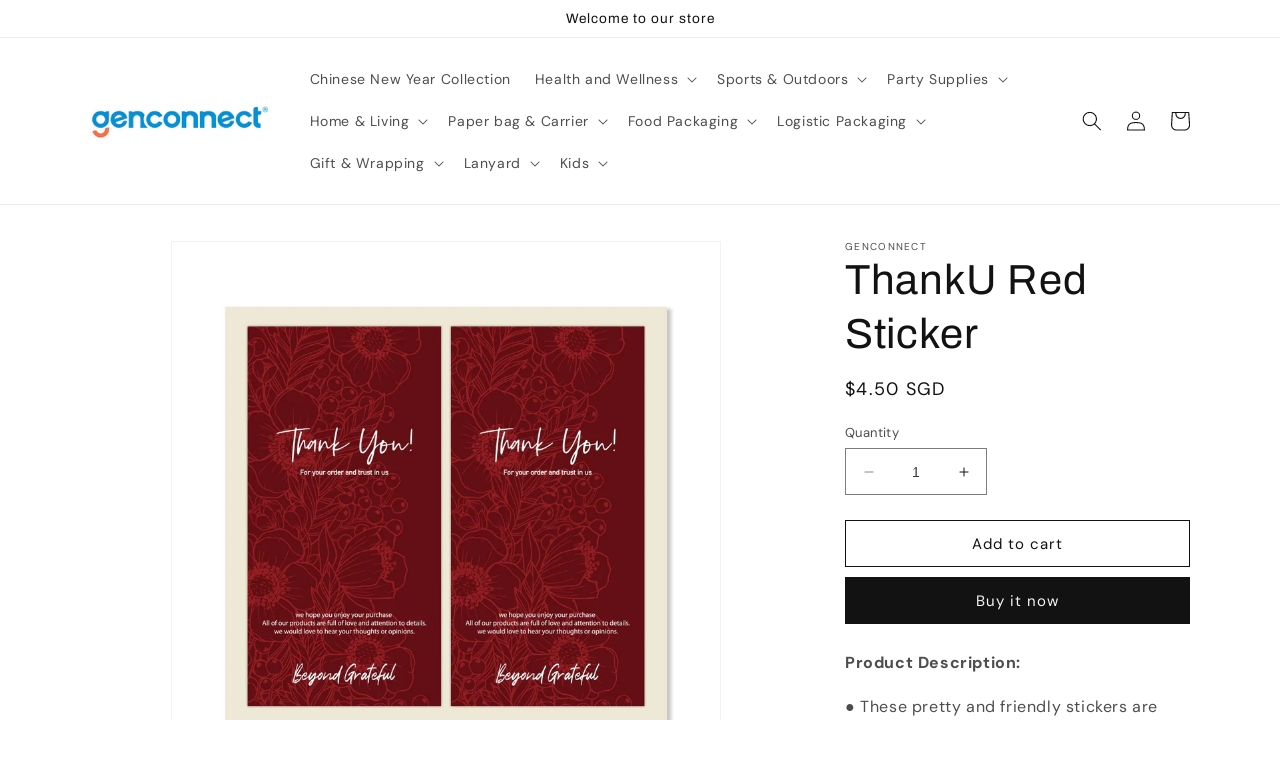

--- FILE ---
content_type: text/html; charset=utf-8
request_url: https://genconnect.com.sg/products/thanku-red-sticker
body_size: 32659
content:
<!doctype html>
<html class="no-js" lang="en">
  <head>
    <meta charset="utf-8">
    <meta http-equiv="X-UA-Compatible" content="IE=edge">
    <meta name="viewport" content="width=device-width,initial-scale=1">
    <meta name="theme-color" content="">
    <link rel="canonical" href="https://genconnect.com.sg/products/thanku-red-sticker">
    <link rel="preconnect" href="https://cdn.shopify.com" crossorigin><link rel="icon" type="image/png" href="//genconnect.com.sg/cdn/shop/files/Favicon.png?crop=center&height=32&v=1681359192&width=32"><link rel="preconnect" href="https://fonts.shopifycdn.com" crossorigin><title>
      ThankU Red Sticker
 &ndash; Genconnect</title>

    
      <meta name="description" content="Product Description: ● These pretty and friendly stickers are perfectly to add on your gifts, packaging, notes, and letters as a finishing touch, meant to show anyone how much you appreciate their contribution ● Thank you sealing labels express your gratitude in a fun and cheerful. ● Impress these awesome lovely sticke">
    

    

<meta property="og:site_name" content="Genconnect">
<meta property="og:url" content="https://genconnect.com.sg/products/thanku-red-sticker">
<meta property="og:title" content="ThankU Red Sticker">
<meta property="og:type" content="product">
<meta property="og:description" content="Product Description: ● These pretty and friendly stickers are perfectly to add on your gifts, packaging, notes, and letters as a finishing touch, meant to show anyone how much you appreciate their contribution ● Thank you sealing labels express your gratitude in a fun and cheerful. ● Impress these awesome lovely sticke"><meta property="og:image" content="http://genconnect.com.sg/cdn/shop/files/ThankURed.jpg?v=1710494958">
  <meta property="og:image:secure_url" content="https://genconnect.com.sg/cdn/shop/files/ThankURed.jpg?v=1710494958">
  <meta property="og:image:width" content="1000">
  <meta property="og:image:height" content="1000"><meta property="og:price:amount" content="4.50">
  <meta property="og:price:currency" content="SGD"><meta name="twitter:card" content="summary_large_image">
<meta name="twitter:title" content="ThankU Red Sticker">
<meta name="twitter:description" content="Product Description: ● These pretty and friendly stickers are perfectly to add on your gifts, packaging, notes, and letters as a finishing touch, meant to show anyone how much you appreciate their contribution ● Thank you sealing labels express your gratitude in a fun and cheerful. ● Impress these awesome lovely sticke">


    <script src="//genconnect.com.sg/cdn/shop/t/1/assets/constants.js?v=95358004781563950421680497823" defer="defer"></script>
    <script src="//genconnect.com.sg/cdn/shop/t/1/assets/pubsub.js?v=2921868252632587581680497832" defer="defer"></script>
    <script src="//genconnect.com.sg/cdn/shop/t/1/assets/global.js?v=127210358271191040921680497826" defer="defer"></script>
    <script>window.performance && window.performance.mark && window.performance.mark('shopify.content_for_header.start');</script><meta id="shopify-digital-wallet" name="shopify-digital-wallet" content="/74285711679/digital_wallets/dialog">
<link rel="alternate" type="application/json+oembed" href="https://genconnect.com.sg/products/thanku-red-sticker.oembed">
<script async="async" src="/checkouts/internal/preloads.js?locale=en-SG"></script>
<script id="shopify-features" type="application/json">{"accessToken":"7e0fe1b466796d6653e1e328e75a3d41","betas":["rich-media-storefront-analytics"],"domain":"genconnect.com.sg","predictiveSearch":true,"shopId":74285711679,"locale":"en"}</script>
<script>var Shopify = Shopify || {};
Shopify.shop = "gen-connect.myshopify.com";
Shopify.locale = "en";
Shopify.currency = {"active":"SGD","rate":"1.0"};
Shopify.country = "SG";
Shopify.theme = {"name":"Dawn","id":146946523455,"schema_name":"Dawn","schema_version":"9.0.0","theme_store_id":887,"role":"main"};
Shopify.theme.handle = "null";
Shopify.theme.style = {"id":null,"handle":null};
Shopify.cdnHost = "genconnect.com.sg/cdn";
Shopify.routes = Shopify.routes || {};
Shopify.routes.root = "/";</script>
<script type="module">!function(o){(o.Shopify=o.Shopify||{}).modules=!0}(window);</script>
<script>!function(o){function n(){var o=[];function n(){o.push(Array.prototype.slice.apply(arguments))}return n.q=o,n}var t=o.Shopify=o.Shopify||{};t.loadFeatures=n(),t.autoloadFeatures=n()}(window);</script>
<script id="shop-js-analytics" type="application/json">{"pageType":"product"}</script>
<script defer="defer" async type="module" src="//genconnect.com.sg/cdn/shopifycloud/shop-js/modules/v2/client.init-shop-cart-sync_BT-GjEfc.en.esm.js"></script>
<script defer="defer" async type="module" src="//genconnect.com.sg/cdn/shopifycloud/shop-js/modules/v2/chunk.common_D58fp_Oc.esm.js"></script>
<script defer="defer" async type="module" src="//genconnect.com.sg/cdn/shopifycloud/shop-js/modules/v2/chunk.modal_xMitdFEc.esm.js"></script>
<script type="module">
  await import("//genconnect.com.sg/cdn/shopifycloud/shop-js/modules/v2/client.init-shop-cart-sync_BT-GjEfc.en.esm.js");
await import("//genconnect.com.sg/cdn/shopifycloud/shop-js/modules/v2/chunk.common_D58fp_Oc.esm.js");
await import("//genconnect.com.sg/cdn/shopifycloud/shop-js/modules/v2/chunk.modal_xMitdFEc.esm.js");

  window.Shopify.SignInWithShop?.initShopCartSync?.({"fedCMEnabled":true,"windoidEnabled":true});

</script>
<script>(function() {
  var isLoaded = false;
  function asyncLoad() {
    if (isLoaded) return;
    isLoaded = true;
    var urls = ["https:\/\/cdn.pickystory.com\/widget\/static\/js\/noop.js?shop=gen-connect.myshopify.com","https:\/\/chimpstatic.com\/mcjs-connected\/js\/users\/6290864cb4a4afbfe268d4d99\/cbe010795355d2556e45974a6.js?shop=gen-connect.myshopify.com"];
    for (var i = 0; i < urls.length; i++) {
      var s = document.createElement('script');
      s.type = 'text/javascript';
      s.async = true;
      s.src = urls[i];
      var x = document.getElementsByTagName('script')[0];
      x.parentNode.insertBefore(s, x);
    }
  };
  if(window.attachEvent) {
    window.attachEvent('onload', asyncLoad);
  } else {
    window.addEventListener('load', asyncLoad, false);
  }
})();</script>
<script id="__st">var __st={"a":74285711679,"offset":28800,"reqid":"70fac026-fa17-4c17-8e6c-b9b4a1785c57-1769249142","pageurl":"genconnect.com.sg\/products\/thanku-red-sticker","u":"3bfed9af4a59","p":"product","rtyp":"product","rid":9210313998655};</script>
<script>window.ShopifyPaypalV4VisibilityTracking = true;</script>
<script id="captcha-bootstrap">!function(){'use strict';const t='contact',e='account',n='new_comment',o=[[t,t],['blogs',n],['comments',n],[t,'customer']],c=[[e,'customer_login'],[e,'guest_login'],[e,'recover_customer_password'],[e,'create_customer']],r=t=>t.map((([t,e])=>`form[action*='/${t}']:not([data-nocaptcha='true']) input[name='form_type'][value='${e}']`)).join(','),a=t=>()=>t?[...document.querySelectorAll(t)].map((t=>t.form)):[];function s(){const t=[...o],e=r(t);return a(e)}const i='password',u='form_key',d=['recaptcha-v3-token','g-recaptcha-response','h-captcha-response',i],f=()=>{try{return window.sessionStorage}catch{return}},m='__shopify_v',_=t=>t.elements[u];function p(t,e,n=!1){try{const o=window.sessionStorage,c=JSON.parse(o.getItem(e)),{data:r}=function(t){const{data:e,action:n}=t;return t[m]||n?{data:e,action:n}:{data:t,action:n}}(c);for(const[e,n]of Object.entries(r))t.elements[e]&&(t.elements[e].value=n);n&&o.removeItem(e)}catch(o){console.error('form repopulation failed',{error:o})}}const l='form_type',E='cptcha';function T(t){t.dataset[E]=!0}const w=window,h=w.document,L='Shopify',v='ce_forms',y='captcha';let A=!1;((t,e)=>{const n=(g='f06e6c50-85a8-45c8-87d0-21a2b65856fe',I='https://cdn.shopify.com/shopifycloud/storefront-forms-hcaptcha/ce_storefront_forms_captcha_hcaptcha.v1.5.2.iife.js',D={infoText:'Protected by hCaptcha',privacyText:'Privacy',termsText:'Terms'},(t,e,n)=>{const o=w[L][v],c=o.bindForm;if(c)return c(t,g,e,D).then(n);var r;o.q.push([[t,g,e,D],n]),r=I,A||(h.body.append(Object.assign(h.createElement('script'),{id:'captcha-provider',async:!0,src:r})),A=!0)});var g,I,D;w[L]=w[L]||{},w[L][v]=w[L][v]||{},w[L][v].q=[],w[L][y]=w[L][y]||{},w[L][y].protect=function(t,e){n(t,void 0,e),T(t)},Object.freeze(w[L][y]),function(t,e,n,w,h,L){const[v,y,A,g]=function(t,e,n){const i=e?o:[],u=t?c:[],d=[...i,...u],f=r(d),m=r(i),_=r(d.filter((([t,e])=>n.includes(e))));return[a(f),a(m),a(_),s()]}(w,h,L),I=t=>{const e=t.target;return e instanceof HTMLFormElement?e:e&&e.form},D=t=>v().includes(t);t.addEventListener('submit',(t=>{const e=I(t);if(!e)return;const n=D(e)&&!e.dataset.hcaptchaBound&&!e.dataset.recaptchaBound,o=_(e),c=g().includes(e)&&(!o||!o.value);(n||c)&&t.preventDefault(),c&&!n&&(function(t){try{if(!f())return;!function(t){const e=f();if(!e)return;const n=_(t);if(!n)return;const o=n.value;o&&e.removeItem(o)}(t);const e=Array.from(Array(32),(()=>Math.random().toString(36)[2])).join('');!function(t,e){_(t)||t.append(Object.assign(document.createElement('input'),{type:'hidden',name:u})),t.elements[u].value=e}(t,e),function(t,e){const n=f();if(!n)return;const o=[...t.querySelectorAll(`input[type='${i}']`)].map((({name:t})=>t)),c=[...d,...o],r={};for(const[a,s]of new FormData(t).entries())c.includes(a)||(r[a]=s);n.setItem(e,JSON.stringify({[m]:1,action:t.action,data:r}))}(t,e)}catch(e){console.error('failed to persist form',e)}}(e),e.submit())}));const S=(t,e)=>{t&&!t.dataset[E]&&(n(t,e.some((e=>e===t))),T(t))};for(const o of['focusin','change'])t.addEventListener(o,(t=>{const e=I(t);D(e)&&S(e,y())}));const B=e.get('form_key'),M=e.get(l),P=B&&M;t.addEventListener('DOMContentLoaded',(()=>{const t=y();if(P)for(const e of t)e.elements[l].value===M&&p(e,B);[...new Set([...A(),...v().filter((t=>'true'===t.dataset.shopifyCaptcha))])].forEach((e=>S(e,t)))}))}(h,new URLSearchParams(w.location.search),n,t,e,['guest_login'])})(!0,!0)}();</script>
<script integrity="sha256-4kQ18oKyAcykRKYeNunJcIwy7WH5gtpwJnB7kiuLZ1E=" data-source-attribution="shopify.loadfeatures" defer="defer" src="//genconnect.com.sg/cdn/shopifycloud/storefront/assets/storefront/load_feature-a0a9edcb.js" crossorigin="anonymous"></script>
<script data-source-attribution="shopify.dynamic_checkout.dynamic.init">var Shopify=Shopify||{};Shopify.PaymentButton=Shopify.PaymentButton||{isStorefrontPortableWallets:!0,init:function(){window.Shopify.PaymentButton.init=function(){};var t=document.createElement("script");t.src="https://genconnect.com.sg/cdn/shopifycloud/portable-wallets/latest/portable-wallets.en.js",t.type="module",document.head.appendChild(t)}};
</script>
<script data-source-attribution="shopify.dynamic_checkout.buyer_consent">
  function portableWalletsHideBuyerConsent(e){var t=document.getElementById("shopify-buyer-consent"),n=document.getElementById("shopify-subscription-policy-button");t&&n&&(t.classList.add("hidden"),t.setAttribute("aria-hidden","true"),n.removeEventListener("click",e))}function portableWalletsShowBuyerConsent(e){var t=document.getElementById("shopify-buyer-consent"),n=document.getElementById("shopify-subscription-policy-button");t&&n&&(t.classList.remove("hidden"),t.removeAttribute("aria-hidden"),n.addEventListener("click",e))}window.Shopify?.PaymentButton&&(window.Shopify.PaymentButton.hideBuyerConsent=portableWalletsHideBuyerConsent,window.Shopify.PaymentButton.showBuyerConsent=portableWalletsShowBuyerConsent);
</script>
<script>
  function portableWalletsCleanup(e){e&&e.src&&console.error("Failed to load portable wallets script "+e.src);var t=document.querySelectorAll("shopify-accelerated-checkout .shopify-payment-button__skeleton, shopify-accelerated-checkout-cart .wallet-cart-button__skeleton"),e=document.getElementById("shopify-buyer-consent");for(let e=0;e<t.length;e++)t[e].remove();e&&e.remove()}function portableWalletsNotLoadedAsModule(e){e instanceof ErrorEvent&&"string"==typeof e.message&&e.message.includes("import.meta")&&"string"==typeof e.filename&&e.filename.includes("portable-wallets")&&(window.removeEventListener("error",portableWalletsNotLoadedAsModule),window.Shopify.PaymentButton.failedToLoad=e,"loading"===document.readyState?document.addEventListener("DOMContentLoaded",window.Shopify.PaymentButton.init):window.Shopify.PaymentButton.init())}window.addEventListener("error",portableWalletsNotLoadedAsModule);
</script>

<script type="module" src="https://genconnect.com.sg/cdn/shopifycloud/portable-wallets/latest/portable-wallets.en.js" onError="portableWalletsCleanup(this)" crossorigin="anonymous"></script>
<script nomodule>
  document.addEventListener("DOMContentLoaded", portableWalletsCleanup);
</script>

<link id="shopify-accelerated-checkout-styles" rel="stylesheet" media="screen" href="https://genconnect.com.sg/cdn/shopifycloud/portable-wallets/latest/accelerated-checkout-backwards-compat.css" crossorigin="anonymous">
<style id="shopify-accelerated-checkout-cart">
        #shopify-buyer-consent {
  margin-top: 1em;
  display: inline-block;
  width: 100%;
}

#shopify-buyer-consent.hidden {
  display: none;
}

#shopify-subscription-policy-button {
  background: none;
  border: none;
  padding: 0;
  text-decoration: underline;
  font-size: inherit;
  cursor: pointer;
}

#shopify-subscription-policy-button::before {
  box-shadow: none;
}

      </style>
<script id="sections-script" data-sections="header" defer="defer" src="//genconnect.com.sg/cdn/shop/t/1/compiled_assets/scripts.js?v=778"></script>
<script>window.performance && window.performance.mark && window.performance.mark('shopify.content_for_header.end');</script>


    <style data-shopify>
      @font-face {
  font-family: "DM Sans";
  font-weight: 400;
  font-style: normal;
  font-display: swap;
  src: url("//genconnect.com.sg/cdn/fonts/dm_sans/dmsans_n4.ec80bd4dd7e1a334c969c265873491ae56018d72.woff2") format("woff2"),
       url("//genconnect.com.sg/cdn/fonts/dm_sans/dmsans_n4.87bdd914d8a61247b911147ae68e754d695c58a6.woff") format("woff");
}

      @font-face {
  font-family: "DM Sans";
  font-weight: 700;
  font-style: normal;
  font-display: swap;
  src: url("//genconnect.com.sg/cdn/fonts/dm_sans/dmsans_n7.97e21d81502002291ea1de8aefb79170c6946ce5.woff2") format("woff2"),
       url("//genconnect.com.sg/cdn/fonts/dm_sans/dmsans_n7.af5c214f5116410ca1d53a2090665620e78e2e1b.woff") format("woff");
}

      @font-face {
  font-family: "DM Sans";
  font-weight: 400;
  font-style: italic;
  font-display: swap;
  src: url("//genconnect.com.sg/cdn/fonts/dm_sans/dmsans_i4.b8fe05e69ee95d5a53155c346957d8cbf5081c1a.woff2") format("woff2"),
       url("//genconnect.com.sg/cdn/fonts/dm_sans/dmsans_i4.403fe28ee2ea63e142575c0aa47684d65f8c23a0.woff") format("woff");
}

      @font-face {
  font-family: "DM Sans";
  font-weight: 700;
  font-style: italic;
  font-display: swap;
  src: url("//genconnect.com.sg/cdn/fonts/dm_sans/dmsans_i7.52b57f7d7342eb7255084623d98ab83fd96e7f9b.woff2") format("woff2"),
       url("//genconnect.com.sg/cdn/fonts/dm_sans/dmsans_i7.d5e14ef18a1d4a8ce78a4187580b4eb1759c2eda.woff") format("woff");
}

      @font-face {
  font-family: Archivo;
  font-weight: 400;
  font-style: normal;
  font-display: swap;
  src: url("//genconnect.com.sg/cdn/fonts/archivo/archivo_n4.dc8d917cc69af0a65ae04d01fd8eeab28a3573c9.woff2") format("woff2"),
       url("//genconnect.com.sg/cdn/fonts/archivo/archivo_n4.bd6b9c34fdb81d7646836be8065ce3c80a2cc984.woff") format("woff");
}


      :root {
        --font-body-family: "DM Sans", sans-serif;
        --font-body-style: normal;
        --font-body-weight: 400;
        --font-body-weight-bold: 700;

        --font-heading-family: Archivo, sans-serif;
        --font-heading-style: normal;
        --font-heading-weight: 400;

        --font-body-scale: 1.0;
        --font-heading-scale: 1.05;

        --color-base-text: 18, 18, 18;
        --color-shadow: 18, 18, 18;
        --color-base-background-1: 255, 255, 255;
        --color-base-background-2: 243, 243, 243;
        --color-base-solid-button-labels: 245, 245, 245;
        --color-base-outline-button-labels: 18, 18, 18;
        --color-base-accent-1: 18, 18, 18;
        --color-base-accent-2: 51, 79, 180;
        --payment-terms-background-color: #ffffff;

        --gradient-base-background-1: #ffffff;
        --gradient-base-background-2: #f3f3f3;
        --gradient-base-accent-1: #121212;
        --gradient-base-accent-2: #334fb4;

        --media-padding: px;
        --media-border-opacity: 0.05;
        --media-border-width: 1px;
        --media-radius: 0px;
        --media-shadow-opacity: 0.0;
        --media-shadow-horizontal-offset: 0px;
        --media-shadow-vertical-offset: 4px;
        --media-shadow-blur-radius: 5px;
        --media-shadow-visible: 0;

        --page-width: 120rem;
        --page-width-margin: 0rem;

        --product-card-image-padding: 0.0rem;
        --product-card-corner-radius: 0.0rem;
        --product-card-text-alignment: left;
        --product-card-border-width: 0.0rem;
        --product-card-border-opacity: 0.1;
        --product-card-shadow-opacity: 0.0;
        --product-card-shadow-visible: 0;
        --product-card-shadow-horizontal-offset: 0.0rem;
        --product-card-shadow-vertical-offset: 0.4rem;
        --product-card-shadow-blur-radius: 0.5rem;

        --collection-card-image-padding: 0.0rem;
        --collection-card-corner-radius: 0.0rem;
        --collection-card-text-alignment: left;
        --collection-card-border-width: 0.0rem;
        --collection-card-border-opacity: 0.1;
        --collection-card-shadow-opacity: 0.0;
        --collection-card-shadow-visible: 0;
        --collection-card-shadow-horizontal-offset: 0.0rem;
        --collection-card-shadow-vertical-offset: 0.4rem;
        --collection-card-shadow-blur-radius: 0.5rem;

        --blog-card-image-padding: 0.0rem;
        --blog-card-corner-radius: 0.0rem;
        --blog-card-text-alignment: left;
        --blog-card-border-width: 0.0rem;
        --blog-card-border-opacity: 0.1;
        --blog-card-shadow-opacity: 0.0;
        --blog-card-shadow-visible: 0;
        --blog-card-shadow-horizontal-offset: 0.0rem;
        --blog-card-shadow-vertical-offset: 0.4rem;
        --blog-card-shadow-blur-radius: 0.5rem;

        --badge-corner-radius: 4.0rem;

        --popup-border-width: 1px;
        --popup-border-opacity: 0.1;
        --popup-corner-radius: 0px;
        --popup-shadow-opacity: 0.0;
        --popup-shadow-horizontal-offset: 0px;
        --popup-shadow-vertical-offset: 4px;
        --popup-shadow-blur-radius: 5px;

        --drawer-border-width: 1px;
        --drawer-border-opacity: 0.1;
        --drawer-shadow-opacity: 0.0;
        --drawer-shadow-horizontal-offset: 0px;
        --drawer-shadow-vertical-offset: 4px;
        --drawer-shadow-blur-radius: 5px;

        --spacing-sections-desktop: 0px;
        --spacing-sections-mobile: 0px;

        --grid-desktop-vertical-spacing: 8px;
        --grid-desktop-horizontal-spacing: 8px;
        --grid-mobile-vertical-spacing: 4px;
        --grid-mobile-horizontal-spacing: 4px;

        --text-boxes-border-opacity: 0.1;
        --text-boxes-border-width: 0px;
        --text-boxes-radius: 0px;
        --text-boxes-shadow-opacity: 0.0;
        --text-boxes-shadow-visible: 0;
        --text-boxes-shadow-horizontal-offset: 0px;
        --text-boxes-shadow-vertical-offset: 4px;
        --text-boxes-shadow-blur-radius: 5px;

        --buttons-radius: 0px;
        --buttons-radius-outset: 0px;
        --buttons-border-width: 1px;
        --buttons-border-opacity: 1.0;
        --buttons-shadow-opacity: 0.0;
        --buttons-shadow-visible: 0;
        --buttons-shadow-horizontal-offset: 0px;
        --buttons-shadow-vertical-offset: 4px;
        --buttons-shadow-blur-radius: 5px;
        --buttons-border-offset: 0px;

        --inputs-radius: 0px;
        --inputs-border-width: 1px;
        --inputs-border-opacity: 0.55;
        --inputs-shadow-opacity: 0.0;
        --inputs-shadow-horizontal-offset: 0px;
        --inputs-margin-offset: 0px;
        --inputs-shadow-vertical-offset: 4px;
        --inputs-shadow-blur-radius: 5px;
        --inputs-radius-outset: 0px;

        --variant-pills-radius: 40px;
        --variant-pills-border-width: 1px;
        --variant-pills-border-opacity: 0.55;
        --variant-pills-shadow-opacity: 0.0;
        --variant-pills-shadow-horizontal-offset: 0px;
        --variant-pills-shadow-vertical-offset: 4px;
        --variant-pills-shadow-blur-radius: 5px;
      }

      *,
      *::before,
      *::after {
        box-sizing: inherit;
      }

      html {
        box-sizing: border-box;
        font-size: calc(var(--font-body-scale) * 62.5%);
        height: 100%;
      }

      body {
        display: grid;
        grid-template-rows: auto auto 1fr auto;
        grid-template-columns: 100%;
        min-height: 100%;
        margin: 0;
        font-size: 1.5rem;
        letter-spacing: 0.06rem;
        line-height: calc(1 + 0.8 / var(--font-body-scale));
        font-family: var(--font-body-family);
        font-style: var(--font-body-style);
        font-weight: var(--font-body-weight);
      }

      @media screen and (min-width: 750px) {
        body {
          font-size: 1.6rem;
        }
      }
    </style>

    <link href="//genconnect.com.sg/cdn/shop/t/1/assets/base.css?v=140624990073879848751680497802" rel="stylesheet" type="text/css" media="all" />
<link rel="preload" as="font" href="//genconnect.com.sg/cdn/fonts/dm_sans/dmsans_n4.ec80bd4dd7e1a334c969c265873491ae56018d72.woff2" type="font/woff2" crossorigin><link rel="preload" as="font" href="//genconnect.com.sg/cdn/fonts/archivo/archivo_n4.dc8d917cc69af0a65ae04d01fd8eeab28a3573c9.woff2" type="font/woff2" crossorigin><link rel="stylesheet" href="//genconnect.com.sg/cdn/shop/t/1/assets/component-predictive-search.css?v=85913294783299393391680497818" media="print" onload="this.media='all'"><script>document.documentElement.className = document.documentElement.className.replace('no-js', 'js');
    if (Shopify.designMode) {
      document.documentElement.classList.add('shopify-design-mode');
    }
    </script>
  <script src="https://cdn.shopify.com/extensions/019b7cd0-6587-73c3-9937-bcc2249fa2c4/lb-upsell-227/assets/lb-selleasy.js" type="text/javascript" defer="defer"></script>
<link href="https://monorail-edge.shopifysvc.com" rel="dns-prefetch">
<script>(function(){if ("sendBeacon" in navigator && "performance" in window) {try {var session_token_from_headers = performance.getEntriesByType('navigation')[0].serverTiming.find(x => x.name == '_s').description;} catch {var session_token_from_headers = undefined;}var session_cookie_matches = document.cookie.match(/_shopify_s=([^;]*)/);var session_token_from_cookie = session_cookie_matches && session_cookie_matches.length === 2 ? session_cookie_matches[1] : "";var session_token = session_token_from_headers || session_token_from_cookie || "";function handle_abandonment_event(e) {var entries = performance.getEntries().filter(function(entry) {return /monorail-edge.shopifysvc.com/.test(entry.name);});if (!window.abandonment_tracked && entries.length === 0) {window.abandonment_tracked = true;var currentMs = Date.now();var navigation_start = performance.timing.navigationStart;var payload = {shop_id: 74285711679,url: window.location.href,navigation_start,duration: currentMs - navigation_start,session_token,page_type: "product"};window.navigator.sendBeacon("https://monorail-edge.shopifysvc.com/v1/produce", JSON.stringify({schema_id: "online_store_buyer_site_abandonment/1.1",payload: payload,metadata: {event_created_at_ms: currentMs,event_sent_at_ms: currentMs}}));}}window.addEventListener('pagehide', handle_abandonment_event);}}());</script>
<script id="web-pixels-manager-setup">(function e(e,d,r,n,o){if(void 0===o&&(o={}),!Boolean(null===(a=null===(i=window.Shopify)||void 0===i?void 0:i.analytics)||void 0===a?void 0:a.replayQueue)){var i,a;window.Shopify=window.Shopify||{};var t=window.Shopify;t.analytics=t.analytics||{};var s=t.analytics;s.replayQueue=[],s.publish=function(e,d,r){return s.replayQueue.push([e,d,r]),!0};try{self.performance.mark("wpm:start")}catch(e){}var l=function(){var e={modern:/Edge?\/(1{2}[4-9]|1[2-9]\d|[2-9]\d{2}|\d{4,})\.\d+(\.\d+|)|Firefox\/(1{2}[4-9]|1[2-9]\d|[2-9]\d{2}|\d{4,})\.\d+(\.\d+|)|Chrom(ium|e)\/(9{2}|\d{3,})\.\d+(\.\d+|)|(Maci|X1{2}).+ Version\/(15\.\d+|(1[6-9]|[2-9]\d|\d{3,})\.\d+)([,.]\d+|)( \(\w+\)|)( Mobile\/\w+|) Safari\/|Chrome.+OPR\/(9{2}|\d{3,})\.\d+\.\d+|(CPU[ +]OS|iPhone[ +]OS|CPU[ +]iPhone|CPU IPhone OS|CPU iPad OS)[ +]+(15[._]\d+|(1[6-9]|[2-9]\d|\d{3,})[._]\d+)([._]\d+|)|Android:?[ /-](13[3-9]|1[4-9]\d|[2-9]\d{2}|\d{4,})(\.\d+|)(\.\d+|)|Android.+Firefox\/(13[5-9]|1[4-9]\d|[2-9]\d{2}|\d{4,})\.\d+(\.\d+|)|Android.+Chrom(ium|e)\/(13[3-9]|1[4-9]\d|[2-9]\d{2}|\d{4,})\.\d+(\.\d+|)|SamsungBrowser\/([2-9]\d|\d{3,})\.\d+/,legacy:/Edge?\/(1[6-9]|[2-9]\d|\d{3,})\.\d+(\.\d+|)|Firefox\/(5[4-9]|[6-9]\d|\d{3,})\.\d+(\.\d+|)|Chrom(ium|e)\/(5[1-9]|[6-9]\d|\d{3,})\.\d+(\.\d+|)([\d.]+$|.*Safari\/(?![\d.]+ Edge\/[\d.]+$))|(Maci|X1{2}).+ Version\/(10\.\d+|(1[1-9]|[2-9]\d|\d{3,})\.\d+)([,.]\d+|)( \(\w+\)|)( Mobile\/\w+|) Safari\/|Chrome.+OPR\/(3[89]|[4-9]\d|\d{3,})\.\d+\.\d+|(CPU[ +]OS|iPhone[ +]OS|CPU[ +]iPhone|CPU IPhone OS|CPU iPad OS)[ +]+(10[._]\d+|(1[1-9]|[2-9]\d|\d{3,})[._]\d+)([._]\d+|)|Android:?[ /-](13[3-9]|1[4-9]\d|[2-9]\d{2}|\d{4,})(\.\d+|)(\.\d+|)|Mobile Safari.+OPR\/([89]\d|\d{3,})\.\d+\.\d+|Android.+Firefox\/(13[5-9]|1[4-9]\d|[2-9]\d{2}|\d{4,})\.\d+(\.\d+|)|Android.+Chrom(ium|e)\/(13[3-9]|1[4-9]\d|[2-9]\d{2}|\d{4,})\.\d+(\.\d+|)|Android.+(UC? ?Browser|UCWEB|U3)[ /]?(15\.([5-9]|\d{2,})|(1[6-9]|[2-9]\d|\d{3,})\.\d+)\.\d+|SamsungBrowser\/(5\.\d+|([6-9]|\d{2,})\.\d+)|Android.+MQ{2}Browser\/(14(\.(9|\d{2,})|)|(1[5-9]|[2-9]\d|\d{3,})(\.\d+|))(\.\d+|)|K[Aa][Ii]OS\/(3\.\d+|([4-9]|\d{2,})\.\d+)(\.\d+|)/},d=e.modern,r=e.legacy,n=navigator.userAgent;return n.match(d)?"modern":n.match(r)?"legacy":"unknown"}(),u="modern"===l?"modern":"legacy",c=(null!=n?n:{modern:"",legacy:""})[u],f=function(e){return[e.baseUrl,"/wpm","/b",e.hashVersion,"modern"===e.buildTarget?"m":"l",".js"].join("")}({baseUrl:d,hashVersion:r,buildTarget:u}),m=function(e){var d=e.version,r=e.bundleTarget,n=e.surface,o=e.pageUrl,i=e.monorailEndpoint;return{emit:function(e){var a=e.status,t=e.errorMsg,s=(new Date).getTime(),l=JSON.stringify({metadata:{event_sent_at_ms:s},events:[{schema_id:"web_pixels_manager_load/3.1",payload:{version:d,bundle_target:r,page_url:o,status:a,surface:n,error_msg:t},metadata:{event_created_at_ms:s}}]});if(!i)return console&&console.warn&&console.warn("[Web Pixels Manager] No Monorail endpoint provided, skipping logging."),!1;try{return self.navigator.sendBeacon.bind(self.navigator)(i,l)}catch(e){}var u=new XMLHttpRequest;try{return u.open("POST",i,!0),u.setRequestHeader("Content-Type","text/plain"),u.send(l),!0}catch(e){return console&&console.warn&&console.warn("[Web Pixels Manager] Got an unhandled error while logging to Monorail."),!1}}}}({version:r,bundleTarget:l,surface:e.surface,pageUrl:self.location.href,monorailEndpoint:e.monorailEndpoint});try{o.browserTarget=l,function(e){var d=e.src,r=e.async,n=void 0===r||r,o=e.onload,i=e.onerror,a=e.sri,t=e.scriptDataAttributes,s=void 0===t?{}:t,l=document.createElement("script"),u=document.querySelector("head"),c=document.querySelector("body");if(l.async=n,l.src=d,a&&(l.integrity=a,l.crossOrigin="anonymous"),s)for(var f in s)if(Object.prototype.hasOwnProperty.call(s,f))try{l.dataset[f]=s[f]}catch(e){}if(o&&l.addEventListener("load",o),i&&l.addEventListener("error",i),u)u.appendChild(l);else{if(!c)throw new Error("Did not find a head or body element to append the script");c.appendChild(l)}}({src:f,async:!0,onload:function(){if(!function(){var e,d;return Boolean(null===(d=null===(e=window.Shopify)||void 0===e?void 0:e.analytics)||void 0===d?void 0:d.initialized)}()){var d=window.webPixelsManager.init(e)||void 0;if(d){var r=window.Shopify.analytics;r.replayQueue.forEach((function(e){var r=e[0],n=e[1],o=e[2];d.publishCustomEvent(r,n,o)})),r.replayQueue=[],r.publish=d.publishCustomEvent,r.visitor=d.visitor,r.initialized=!0}}},onerror:function(){return m.emit({status:"failed",errorMsg:"".concat(f," has failed to load")})},sri:function(e){var d=/^sha384-[A-Za-z0-9+/=]+$/;return"string"==typeof e&&d.test(e)}(c)?c:"",scriptDataAttributes:o}),m.emit({status:"loading"})}catch(e){m.emit({status:"failed",errorMsg:(null==e?void 0:e.message)||"Unknown error"})}}})({shopId: 74285711679,storefrontBaseUrl: "https://genconnect.com.sg",extensionsBaseUrl: "https://extensions.shopifycdn.com/cdn/shopifycloud/web-pixels-manager",monorailEndpoint: "https://monorail-edge.shopifysvc.com/unstable/produce_batch",surface: "storefront-renderer",enabledBetaFlags: ["2dca8a86"],webPixelsConfigList: [{"id":"shopify-app-pixel","configuration":"{}","eventPayloadVersion":"v1","runtimeContext":"STRICT","scriptVersion":"0450","apiClientId":"shopify-pixel","type":"APP","privacyPurposes":["ANALYTICS","MARKETING"]},{"id":"shopify-custom-pixel","eventPayloadVersion":"v1","runtimeContext":"LAX","scriptVersion":"0450","apiClientId":"shopify-pixel","type":"CUSTOM","privacyPurposes":["ANALYTICS","MARKETING"]}],isMerchantRequest: false,initData: {"shop":{"name":"Genconnect","paymentSettings":{"currencyCode":"SGD"},"myshopifyDomain":"gen-connect.myshopify.com","countryCode":"SG","storefrontUrl":"https:\/\/genconnect.com.sg"},"customer":null,"cart":null,"checkout":null,"productVariants":[{"price":{"amount":4.5,"currencyCode":"SGD"},"product":{"title":"ThankU Red Sticker","vendor":"Genconnect","id":"9210313998655","untranslatedTitle":"ThankU Red Sticker","url":"\/products\/thanku-red-sticker","type":""},"id":"47996714647871","image":{"src":"\/\/genconnect.com.sg\/cdn\/shop\/files\/ThankURed.jpg?v=1710494958"},"sku":null,"title":"Default Title","untranslatedTitle":"Default Title"}],"purchasingCompany":null},},"https://genconnect.com.sg/cdn","fcfee988w5aeb613cpc8e4bc33m6693e112",{"modern":"","legacy":""},{"shopId":"74285711679","storefrontBaseUrl":"https:\/\/genconnect.com.sg","extensionBaseUrl":"https:\/\/extensions.shopifycdn.com\/cdn\/shopifycloud\/web-pixels-manager","surface":"storefront-renderer","enabledBetaFlags":"[\"2dca8a86\"]","isMerchantRequest":"false","hashVersion":"fcfee988w5aeb613cpc8e4bc33m6693e112","publish":"custom","events":"[[\"page_viewed\",{}],[\"product_viewed\",{\"productVariant\":{\"price\":{\"amount\":4.5,\"currencyCode\":\"SGD\"},\"product\":{\"title\":\"ThankU Red Sticker\",\"vendor\":\"Genconnect\",\"id\":\"9210313998655\",\"untranslatedTitle\":\"ThankU Red Sticker\",\"url\":\"\/products\/thanku-red-sticker\",\"type\":\"\"},\"id\":\"47996714647871\",\"image\":{\"src\":\"\/\/genconnect.com.sg\/cdn\/shop\/files\/ThankURed.jpg?v=1710494958\"},\"sku\":null,\"title\":\"Default Title\",\"untranslatedTitle\":\"Default Title\"}}]]"});</script><script>
  window.ShopifyAnalytics = window.ShopifyAnalytics || {};
  window.ShopifyAnalytics.meta = window.ShopifyAnalytics.meta || {};
  window.ShopifyAnalytics.meta.currency = 'SGD';
  var meta = {"product":{"id":9210313998655,"gid":"gid:\/\/shopify\/Product\/9210313998655","vendor":"Genconnect","type":"","handle":"thanku-red-sticker","variants":[{"id":47996714647871,"price":450,"name":"ThankU Red Sticker","public_title":null,"sku":null}],"remote":false},"page":{"pageType":"product","resourceType":"product","resourceId":9210313998655,"requestId":"70fac026-fa17-4c17-8e6c-b9b4a1785c57-1769249142"}};
  for (var attr in meta) {
    window.ShopifyAnalytics.meta[attr] = meta[attr];
  }
</script>
<script class="analytics">
  (function () {
    var customDocumentWrite = function(content) {
      var jquery = null;

      if (window.jQuery) {
        jquery = window.jQuery;
      } else if (window.Checkout && window.Checkout.$) {
        jquery = window.Checkout.$;
      }

      if (jquery) {
        jquery('body').append(content);
      }
    };

    var hasLoggedConversion = function(token) {
      if (token) {
        return document.cookie.indexOf('loggedConversion=' + token) !== -1;
      }
      return false;
    }

    var setCookieIfConversion = function(token) {
      if (token) {
        var twoMonthsFromNow = new Date(Date.now());
        twoMonthsFromNow.setMonth(twoMonthsFromNow.getMonth() + 2);

        document.cookie = 'loggedConversion=' + token + '; expires=' + twoMonthsFromNow;
      }
    }

    var trekkie = window.ShopifyAnalytics.lib = window.trekkie = window.trekkie || [];
    if (trekkie.integrations) {
      return;
    }
    trekkie.methods = [
      'identify',
      'page',
      'ready',
      'track',
      'trackForm',
      'trackLink'
    ];
    trekkie.factory = function(method) {
      return function() {
        var args = Array.prototype.slice.call(arguments);
        args.unshift(method);
        trekkie.push(args);
        return trekkie;
      };
    };
    for (var i = 0; i < trekkie.methods.length; i++) {
      var key = trekkie.methods[i];
      trekkie[key] = trekkie.factory(key);
    }
    trekkie.load = function(config) {
      trekkie.config = config || {};
      trekkie.config.initialDocumentCookie = document.cookie;
      var first = document.getElementsByTagName('script')[0];
      var script = document.createElement('script');
      script.type = 'text/javascript';
      script.onerror = function(e) {
        var scriptFallback = document.createElement('script');
        scriptFallback.type = 'text/javascript';
        scriptFallback.onerror = function(error) {
                var Monorail = {
      produce: function produce(monorailDomain, schemaId, payload) {
        var currentMs = new Date().getTime();
        var event = {
          schema_id: schemaId,
          payload: payload,
          metadata: {
            event_created_at_ms: currentMs,
            event_sent_at_ms: currentMs
          }
        };
        return Monorail.sendRequest("https://" + monorailDomain + "/v1/produce", JSON.stringify(event));
      },
      sendRequest: function sendRequest(endpointUrl, payload) {
        // Try the sendBeacon API
        if (window && window.navigator && typeof window.navigator.sendBeacon === 'function' && typeof window.Blob === 'function' && !Monorail.isIos12()) {
          var blobData = new window.Blob([payload], {
            type: 'text/plain'
          });

          if (window.navigator.sendBeacon(endpointUrl, blobData)) {
            return true;
          } // sendBeacon was not successful

        } // XHR beacon

        var xhr = new XMLHttpRequest();

        try {
          xhr.open('POST', endpointUrl);
          xhr.setRequestHeader('Content-Type', 'text/plain');
          xhr.send(payload);
        } catch (e) {
          console.log(e);
        }

        return false;
      },
      isIos12: function isIos12() {
        return window.navigator.userAgent.lastIndexOf('iPhone; CPU iPhone OS 12_') !== -1 || window.navigator.userAgent.lastIndexOf('iPad; CPU OS 12_') !== -1;
      }
    };
    Monorail.produce('monorail-edge.shopifysvc.com',
      'trekkie_storefront_load_errors/1.1',
      {shop_id: 74285711679,
      theme_id: 146946523455,
      app_name: "storefront",
      context_url: window.location.href,
      source_url: "//genconnect.com.sg/cdn/s/trekkie.storefront.8d95595f799fbf7e1d32231b9a28fd43b70c67d3.min.js"});

        };
        scriptFallback.async = true;
        scriptFallback.src = '//genconnect.com.sg/cdn/s/trekkie.storefront.8d95595f799fbf7e1d32231b9a28fd43b70c67d3.min.js';
        first.parentNode.insertBefore(scriptFallback, first);
      };
      script.async = true;
      script.src = '//genconnect.com.sg/cdn/s/trekkie.storefront.8d95595f799fbf7e1d32231b9a28fd43b70c67d3.min.js';
      first.parentNode.insertBefore(script, first);
    };
    trekkie.load(
      {"Trekkie":{"appName":"storefront","development":false,"defaultAttributes":{"shopId":74285711679,"isMerchantRequest":null,"themeId":146946523455,"themeCityHash":"12243599198397631647","contentLanguage":"en","currency":"SGD","eventMetadataId":"e0744943-9e9f-4321-bc75-3f2c005c1d99"},"isServerSideCookieWritingEnabled":true,"monorailRegion":"shop_domain","enabledBetaFlags":["65f19447"]},"Session Attribution":{},"S2S":{"facebookCapiEnabled":false,"source":"trekkie-storefront-renderer","apiClientId":580111}}
    );

    var loaded = false;
    trekkie.ready(function() {
      if (loaded) return;
      loaded = true;

      window.ShopifyAnalytics.lib = window.trekkie;

      var originalDocumentWrite = document.write;
      document.write = customDocumentWrite;
      try { window.ShopifyAnalytics.merchantGoogleAnalytics.call(this); } catch(error) {};
      document.write = originalDocumentWrite;

      window.ShopifyAnalytics.lib.page(null,{"pageType":"product","resourceType":"product","resourceId":9210313998655,"requestId":"70fac026-fa17-4c17-8e6c-b9b4a1785c57-1769249142","shopifyEmitted":true});

      var match = window.location.pathname.match(/checkouts\/(.+)\/(thank_you|post_purchase)/)
      var token = match? match[1]: undefined;
      if (!hasLoggedConversion(token)) {
        setCookieIfConversion(token);
        window.ShopifyAnalytics.lib.track("Viewed Product",{"currency":"SGD","variantId":47996714647871,"productId":9210313998655,"productGid":"gid:\/\/shopify\/Product\/9210313998655","name":"ThankU Red Sticker","price":"4.50","sku":null,"brand":"Genconnect","variant":null,"category":"","nonInteraction":true,"remote":false},undefined,undefined,{"shopifyEmitted":true});
      window.ShopifyAnalytics.lib.track("monorail:\/\/trekkie_storefront_viewed_product\/1.1",{"currency":"SGD","variantId":47996714647871,"productId":9210313998655,"productGid":"gid:\/\/shopify\/Product\/9210313998655","name":"ThankU Red Sticker","price":"4.50","sku":null,"brand":"Genconnect","variant":null,"category":"","nonInteraction":true,"remote":false,"referer":"https:\/\/genconnect.com.sg\/products\/thanku-red-sticker"});
      }
    });


        var eventsListenerScript = document.createElement('script');
        eventsListenerScript.async = true;
        eventsListenerScript.src = "//genconnect.com.sg/cdn/shopifycloud/storefront/assets/shop_events_listener-3da45d37.js";
        document.getElementsByTagName('head')[0].appendChild(eventsListenerScript);

})();</script>
<script
  defer
  src="https://genconnect.com.sg/cdn/shopifycloud/perf-kit/shopify-perf-kit-3.0.4.min.js"
  data-application="storefront-renderer"
  data-shop-id="74285711679"
  data-render-region="gcp-us-east1"
  data-page-type="product"
  data-theme-instance-id="146946523455"
  data-theme-name="Dawn"
  data-theme-version="9.0.0"
  data-monorail-region="shop_domain"
  data-resource-timing-sampling-rate="10"
  data-shs="true"
  data-shs-beacon="true"
  data-shs-export-with-fetch="true"
  data-shs-logs-sample-rate="1"
  data-shs-beacon-endpoint="https://genconnect.com.sg/api/collect"
></script>
</head>

  <body class="gradient">
    <a class="skip-to-content-link button visually-hidden" href="#MainContent">
      Skip to content
    </a><!-- BEGIN sections: header-group -->
<div id="shopify-section-sections--18483724681535__announcement-bar" class="shopify-section shopify-section-group-header-group announcement-bar-section"><div class="announcement-bar color-background-1 gradient" role="region" aria-label="Announcement" ><div class="page-width">
                <p class="announcement-bar__message center h5">
                  <span>Welcome to our store</span></p>
              </div></div>
</div><div id="shopify-section-sections--18483724681535__header" class="shopify-section shopify-section-group-header-group section-header"><link rel="stylesheet" href="//genconnect.com.sg/cdn/shop/t/1/assets/component-list-menu.css?v=151968516119678728991680497812" media="print" onload="this.media='all'">
<link rel="stylesheet" href="//genconnect.com.sg/cdn/shop/t/1/assets/component-search.css?v=184225813856820874251680497821" media="print" onload="this.media='all'">
<link rel="stylesheet" href="//genconnect.com.sg/cdn/shop/t/1/assets/component-menu-drawer.css?v=94074963897493609391680497815" media="print" onload="this.media='all'">
<link rel="stylesheet" href="//genconnect.com.sg/cdn/shop/t/1/assets/component-cart-notification.css?v=108833082844665799571680497807" media="print" onload="this.media='all'">
<link rel="stylesheet" href="//genconnect.com.sg/cdn/shop/t/1/assets/component-cart-items.css?v=29412722223528841861680497807" media="print" onload="this.media='all'"><link rel="stylesheet" href="//genconnect.com.sg/cdn/shop/t/1/assets/component-price.css?v=65402837579211014041680497818" media="print" onload="this.media='all'">
  <link rel="stylesheet" href="//genconnect.com.sg/cdn/shop/t/1/assets/component-loading-overlay.css?v=167310470843593579841680497813" media="print" onload="this.media='all'"><link rel="stylesheet" href="//genconnect.com.sg/cdn/shop/t/1/assets/component-mega-menu.css?v=106454108107686398031680497814" media="print" onload="this.media='all'">
  <noscript><link href="//genconnect.com.sg/cdn/shop/t/1/assets/component-mega-menu.css?v=106454108107686398031680497814" rel="stylesheet" type="text/css" media="all" /></noscript><noscript><link href="//genconnect.com.sg/cdn/shop/t/1/assets/component-list-menu.css?v=151968516119678728991680497812" rel="stylesheet" type="text/css" media="all" /></noscript>
<noscript><link href="//genconnect.com.sg/cdn/shop/t/1/assets/component-search.css?v=184225813856820874251680497821" rel="stylesheet" type="text/css" media="all" /></noscript>
<noscript><link href="//genconnect.com.sg/cdn/shop/t/1/assets/component-menu-drawer.css?v=94074963897493609391680497815" rel="stylesheet" type="text/css" media="all" /></noscript>
<noscript><link href="//genconnect.com.sg/cdn/shop/t/1/assets/component-cart-notification.css?v=108833082844665799571680497807" rel="stylesheet" type="text/css" media="all" /></noscript>
<noscript><link href="//genconnect.com.sg/cdn/shop/t/1/assets/component-cart-items.css?v=29412722223528841861680497807" rel="stylesheet" type="text/css" media="all" /></noscript>

<style>
  header-drawer {
    justify-self: start;
    margin-left: -1.2rem;
  }@media screen and (min-width: 990px) {
      header-drawer {
        display: none;
      }
    }.menu-drawer-container {
    display: flex;
  }

  .list-menu {
    list-style: none;
    padding: 0;
    margin: 0;
  }

  .list-menu--inline {
    display: inline-flex;
    flex-wrap: wrap;
  }

  summary.list-menu__item {
    padding-right: 2.7rem;
  }

  .list-menu__item {
    display: flex;
    align-items: center;
    line-height: calc(1 + 0.3 / var(--font-body-scale));
  }

  .list-menu__item--link {
    text-decoration: none;
    padding-bottom: 1rem;
    padding-top: 1rem;
    line-height: calc(1 + 0.8 / var(--font-body-scale));
  }

  @media screen and (min-width: 750px) {
    .list-menu__item--link {
      padding-bottom: 0.5rem;
      padding-top: 0.5rem;
    }
  }
</style><style data-shopify>.header {
    padding-top: 10px;
    padding-bottom: 10px;
  }

  .section-header {
    position: sticky; /* This is for fixing a Safari z-index issue. PR #2147 */
    margin-bottom: 0px;
  }

  @media screen and (min-width: 750px) {
    .section-header {
      margin-bottom: 0px;
    }
  }

  @media screen and (min-width: 990px) {
    .header {
      padding-top: 20px;
      padding-bottom: 20px;
    }
  }</style><script src="//genconnect.com.sg/cdn/shop/t/1/assets/details-disclosure.js?v=153497636716254413831680497824" defer="defer"></script>
<script src="//genconnect.com.sg/cdn/shop/t/1/assets/details-modal.js?v=4511761896672669691680497825" defer="defer"></script>
<script src="//genconnect.com.sg/cdn/shop/t/1/assets/cart-notification.js?v=160453272920806432391680497803" defer="defer"></script>
<script src="//genconnect.com.sg/cdn/shop/t/1/assets/search-form.js?v=113639710312857635801680497835" defer="defer"></script><svg xmlns="http://www.w3.org/2000/svg" class="hidden">
  <symbol id="icon-search" viewbox="0 0 18 19" fill="none">
    <path fill-rule="evenodd" clip-rule="evenodd" d="M11.03 11.68A5.784 5.784 0 112.85 3.5a5.784 5.784 0 018.18 8.18zm.26 1.12a6.78 6.78 0 11.72-.7l5.4 5.4a.5.5 0 11-.71.7l-5.41-5.4z" fill="currentColor"/>
  </symbol>

  <symbol id="icon-reset" class="icon icon-close"  fill="none" viewBox="0 0 18 18" stroke="currentColor">
    <circle r="8.5" cy="9" cx="9" stroke-opacity="0.2"/>
    <path d="M6.82972 6.82915L1.17193 1.17097" stroke-linecap="round" stroke-linejoin="round" transform="translate(5 5)"/>
    <path d="M1.22896 6.88502L6.77288 1.11523" stroke-linecap="round" stroke-linejoin="round" transform="translate(5 5)"/>
  </symbol>

  <symbol id="icon-close" class="icon icon-close" fill="none" viewBox="0 0 18 17">
    <path d="M.865 15.978a.5.5 0 00.707.707l7.433-7.431 7.579 7.282a.501.501 0 00.846-.37.5.5 0 00-.153-.351L9.712 8.546l7.417-7.416a.5.5 0 10-.707-.708L8.991 7.853 1.413.573a.5.5 0 10-.693.72l7.563 7.268-7.418 7.417z" fill="currentColor">
  </symbol>
</svg><sticky-header data-sticky-type="on-scroll-up" class="header-wrapper color-background-1 gradient header-wrapper--border-bottom">
  <header class="header header--middle-left header--mobile-center page-width header--has-menu"><header-drawer data-breakpoint="tablet">
        <details id="Details-menu-drawer-container" class="menu-drawer-container">
          <summary class="header__icon header__icon--menu header__icon--summary link focus-inset" aria-label="Menu">
            <span>
              <svg
  xmlns="http://www.w3.org/2000/svg"
  aria-hidden="true"
  focusable="false"
  class="icon icon-hamburger"
  fill="none"
  viewBox="0 0 18 16"
>
  <path d="M1 .5a.5.5 0 100 1h15.71a.5.5 0 000-1H1zM.5 8a.5.5 0 01.5-.5h15.71a.5.5 0 010 1H1A.5.5 0 01.5 8zm0 7a.5.5 0 01.5-.5h15.71a.5.5 0 010 1H1a.5.5 0 01-.5-.5z" fill="currentColor">
</svg>

              <svg
  xmlns="http://www.w3.org/2000/svg"
  aria-hidden="true"
  focusable="false"
  class="icon icon-close"
  fill="none"
  viewBox="0 0 18 17"
>
  <path d="M.865 15.978a.5.5 0 00.707.707l7.433-7.431 7.579 7.282a.501.501 0 00.846-.37.5.5 0 00-.153-.351L9.712 8.546l7.417-7.416a.5.5 0 10-.707-.708L8.991 7.853 1.413.573a.5.5 0 10-.693.72l7.563 7.268-7.418 7.417z" fill="currentColor">
</svg>

            </span>
          </summary>
          <div id="menu-drawer" class="gradient menu-drawer motion-reduce" tabindex="-1">
            <div class="menu-drawer__inner-container">
              <div class="menu-drawer__navigation-container">
                <nav class="menu-drawer__navigation">
                  <ul class="menu-drawer__menu has-submenu list-menu" role="list"><li><a href="/pages/chinese-new-year-collection" class="menu-drawer__menu-item list-menu__item link link--text focus-inset">
                            Chinese New Year Collection
                          </a></li><li><details id="Details-menu-drawer-menu-item-2">
                            <summary class="menu-drawer__menu-item list-menu__item link link--text focus-inset">
                              Health and Wellness
                              <svg
  viewBox="0 0 14 10"
  fill="none"
  aria-hidden="true"
  focusable="false"
  class="icon icon-arrow"
  xmlns="http://www.w3.org/2000/svg"
>
  <path fill-rule="evenodd" clip-rule="evenodd" d="M8.537.808a.5.5 0 01.817-.162l4 4a.5.5 0 010 .708l-4 4a.5.5 0 11-.708-.708L11.793 5.5H1a.5.5 0 010-1h10.793L8.646 1.354a.5.5 0 01-.109-.546z" fill="currentColor">
</svg>

                              <svg aria-hidden="true" focusable="false" class="icon icon-caret" viewBox="0 0 10 6">
  <path fill-rule="evenodd" clip-rule="evenodd" d="M9.354.646a.5.5 0 00-.708 0L5 4.293 1.354.646a.5.5 0 00-.708.708l4 4a.5.5 0 00.708 0l4-4a.5.5 0 000-.708z" fill="currentColor">
</svg>

                            </summary>
                            <div id="link-health-and-wellness" class="menu-drawer__submenu has-submenu gradient motion-reduce" tabindex="-1">
                              <div class="menu-drawer__inner-submenu">
                                <button class="menu-drawer__close-button link link--text focus-inset" aria-expanded="true">
                                  <svg
  viewBox="0 0 14 10"
  fill="none"
  aria-hidden="true"
  focusable="false"
  class="icon icon-arrow"
  xmlns="http://www.w3.org/2000/svg"
>
  <path fill-rule="evenodd" clip-rule="evenodd" d="M8.537.808a.5.5 0 01.817-.162l4 4a.5.5 0 010 .708l-4 4a.5.5 0 11-.708-.708L11.793 5.5H1a.5.5 0 010-1h10.793L8.646 1.354a.5.5 0 01-.109-.546z" fill="currentColor">
</svg>

                                  Health and Wellness
                                </button>
                                <ul class="menu-drawer__menu list-menu" role="list" tabindex="-1"><li><details id="Details-menu-drawer-submenu-1">
                                          <summary class="menu-drawer__menu-item link link--text list-menu__item focus-inset">
                                            Salt Lamp
                                            <svg
  viewBox="0 0 14 10"
  fill="none"
  aria-hidden="true"
  focusable="false"
  class="icon icon-arrow"
  xmlns="http://www.w3.org/2000/svg"
>
  <path fill-rule="evenodd" clip-rule="evenodd" d="M8.537.808a.5.5 0 01.817-.162l4 4a.5.5 0 010 .708l-4 4a.5.5 0 11-.708-.708L11.793 5.5H1a.5.5 0 010-1h10.793L8.646 1.354a.5.5 0 01-.109-.546z" fill="currentColor">
</svg>

                                            <svg aria-hidden="true" focusable="false" class="icon icon-caret" viewBox="0 0 10 6">
  <path fill-rule="evenodd" clip-rule="evenodd" d="M9.354.646a.5.5 0 00-.708 0L5 4.293 1.354.646a.5.5 0 00-.708.708l4 4a.5.5 0 00.708 0l4-4a.5.5 0 000-.708z" fill="currentColor">
</svg>

                                          </summary>
                                          <div id="childlink-salt-lamp" class="menu-drawer__submenu has-submenu gradient motion-reduce">
                                            <button class="menu-drawer__close-button link link--text focus-inset" aria-expanded="true">
                                              <svg
  viewBox="0 0 14 10"
  fill="none"
  aria-hidden="true"
  focusable="false"
  class="icon icon-arrow"
  xmlns="http://www.w3.org/2000/svg"
>
  <path fill-rule="evenodd" clip-rule="evenodd" d="M8.537.808a.5.5 0 01.817-.162l4 4a.5.5 0 010 .708l-4 4a.5.5 0 11-.708-.708L11.793 5.5H1a.5.5 0 010-1h10.793L8.646 1.354a.5.5 0 01-.109-.546z" fill="currentColor">
</svg>

                                              Salt Lamp
                                            </button>
                                            <ul class="menu-drawer__menu list-menu" role="list" tabindex="-1"><li>
                                                  <a href="/collections/feng-shui-salt-lamp" class="menu-drawer__menu-item link link--text list-menu__item focus-inset">
                                                    Feng Shui Salt Lamp
                                                  </a>
                                                </li><li>
                                                  <a href="/collections/natural-shape-himalayan-salt-lamp" class="menu-drawer__menu-item link link--text list-menu__item focus-inset">
                                                    Natural Shaped Salt Lamp
                                                  </a>
                                                </li><li>
                                                  <a href="/collections/crafted-salt-lamp" class="menu-drawer__menu-item link link--text list-menu__item focus-inset">
                                                    Crafted Salt Lamp
                                                  </a>
                                                </li><li>
                                                  <a href="/collections/animal-shaped-salt-lamp" class="menu-drawer__menu-item link link--text list-menu__item focus-inset">
                                                    Animal Shaped Salt Lamp
                                                  </a>
                                                </li><li>
                                                  <a href="/collections/treasure-bowl-salt-lamp" class="menu-drawer__menu-item link link--text list-menu__item focus-inset">
                                                    Treasure Bowl Salt Lamp
                                                  </a>
                                                </li><li>
                                                  <a href="/collections/salt-lamp-oil-diffuser" class="menu-drawer__menu-item link link--text list-menu__item focus-inset">
                                                    Oil Diffuser
                                                  </a>
                                                </li></ul>
                                          </div>
                                        </details></li><li><details id="Details-menu-drawer-submenu-2">
                                          <summary class="menu-drawer__menu-item link link--text list-menu__item focus-inset">
                                            Salt Lamp Accessories
                                            <svg
  viewBox="0 0 14 10"
  fill="none"
  aria-hidden="true"
  focusable="false"
  class="icon icon-arrow"
  xmlns="http://www.w3.org/2000/svg"
>
  <path fill-rule="evenodd" clip-rule="evenodd" d="M8.537.808a.5.5 0 01.817-.162l4 4a.5.5 0 010 .708l-4 4a.5.5 0 11-.708-.708L11.793 5.5H1a.5.5 0 010-1h10.793L8.646 1.354a.5.5 0 01-.109-.546z" fill="currentColor">
</svg>

                                            <svg aria-hidden="true" focusable="false" class="icon icon-caret" viewBox="0 0 10 6">
  <path fill-rule="evenodd" clip-rule="evenodd" d="M9.354.646a.5.5 0 00-.708 0L5 4.293 1.354.646a.5.5 0 00-.708.708l4 4a.5.5 0 00.708 0l4-4a.5.5 0 000-.708z" fill="currentColor">
</svg>

                                          </summary>
                                          <div id="childlink-salt-lamp-accessories" class="menu-drawer__submenu has-submenu gradient motion-reduce">
                                            <button class="menu-drawer__close-button link link--text focus-inset" aria-expanded="true">
                                              <svg
  viewBox="0 0 14 10"
  fill="none"
  aria-hidden="true"
  focusable="false"
  class="icon icon-arrow"
  xmlns="http://www.w3.org/2000/svg"
>
  <path fill-rule="evenodd" clip-rule="evenodd" d="M8.537.808a.5.5 0 01.817-.162l4 4a.5.5 0 010 .708l-4 4a.5.5 0 11-.708-.708L11.793 5.5H1a.5.5 0 010-1h10.793L8.646 1.354a.5.5 0 01-.109-.546z" fill="currentColor">
</svg>

                                              Salt Lamp Accessories
                                            </button>
                                            <ul class="menu-drawer__menu list-menu" role="list" tabindex="-1"><li>
                                                  <a href="/products/salt-lamp-oven-rated-light-bulb-tungsten-filament-bulb" class="menu-drawer__menu-item link link--text list-menu__item focus-inset">
                                                    Oven-Rated Light Bulb 
                                                  </a>
                                                </li><li>
                                                  <a href="/products/himalaya-dimmer-switch" class="menu-drawer__menu-item link link--text list-menu__item focus-inset">
                                                    Dimmer Switch
                                                  </a>
                                                </li></ul>
                                          </div>
                                        </details></li><li><details id="Details-menu-drawer-submenu-3">
                                          <summary class="menu-drawer__menu-item link link--text list-menu__item focus-inset">
                                            Others
                                            <svg
  viewBox="0 0 14 10"
  fill="none"
  aria-hidden="true"
  focusable="false"
  class="icon icon-arrow"
  xmlns="http://www.w3.org/2000/svg"
>
  <path fill-rule="evenodd" clip-rule="evenodd" d="M8.537.808a.5.5 0 01.817-.162l4 4a.5.5 0 010 .708l-4 4a.5.5 0 11-.708-.708L11.793 5.5H1a.5.5 0 010-1h10.793L8.646 1.354a.5.5 0 01-.109-.546z" fill="currentColor">
</svg>

                                            <svg aria-hidden="true" focusable="false" class="icon icon-caret" viewBox="0 0 10 6">
  <path fill-rule="evenodd" clip-rule="evenodd" d="M9.354.646a.5.5 0 00-.708 0L5 4.293 1.354.646a.5.5 0 00-.708.708l4 4a.5.5 0 00.708 0l4-4a.5.5 0 000-.708z" fill="currentColor">
</svg>

                                          </summary>
                                          <div id="childlink-others" class="menu-drawer__submenu has-submenu gradient motion-reduce">
                                            <button class="menu-drawer__close-button link link--text focus-inset" aria-expanded="true">
                                              <svg
  viewBox="0 0 14 10"
  fill="none"
  aria-hidden="true"
  focusable="false"
  class="icon icon-arrow"
  xmlns="http://www.w3.org/2000/svg"
>
  <path fill-rule="evenodd" clip-rule="evenodd" d="M8.537.808a.5.5 0 01.817-.162l4 4a.5.5 0 010 .708l-4 4a.5.5 0 11-.708-.708L11.793 5.5H1a.5.5 0 010-1h10.793L8.646 1.354a.5.5 0 01-.109-.546z" fill="currentColor">
</svg>

                                              Others
                                            </button>
                                            <ul class="menu-drawer__menu list-menu" role="list" tabindex="-1"><li>
                                                  <a href="/products/himalayan-salt-candle-holder" class="menu-drawer__menu-item link link--text list-menu__item focus-inset">
                                                    Candle Holder
                                                  </a>
                                                </li><li>
                                                  <a href="/products/himalayan-salt-bar" class="menu-drawer__menu-item link link--text list-menu__item focus-inset">
                                                    Salt Bar
                                                  </a>
                                                </li><li>
                                                  <a href="/pages/heat-pad" class="menu-drawer__menu-item link link--text list-menu__item focus-inset">
                                                    Heat Pad
                                                  </a>
                                                </li></ul>
                                          </div>
                                        </details></li></ul>
                              </div>
                            </div>
                          </details></li><li><details id="Details-menu-drawer-menu-item-3">
                            <summary class="menu-drawer__menu-item list-menu__item link link--text focus-inset">
                              Sports &amp; Outdoors
                              <svg
  viewBox="0 0 14 10"
  fill="none"
  aria-hidden="true"
  focusable="false"
  class="icon icon-arrow"
  xmlns="http://www.w3.org/2000/svg"
>
  <path fill-rule="evenodd" clip-rule="evenodd" d="M8.537.808a.5.5 0 01.817-.162l4 4a.5.5 0 010 .708l-4 4a.5.5 0 11-.708-.708L11.793 5.5H1a.5.5 0 010-1h10.793L8.646 1.354a.5.5 0 01-.109-.546z" fill="currentColor">
</svg>

                              <svg aria-hidden="true" focusable="false" class="icon icon-caret" viewBox="0 0 10 6">
  <path fill-rule="evenodd" clip-rule="evenodd" d="M9.354.646a.5.5 0 00-.708 0L5 4.293 1.354.646a.5.5 0 00-.708.708l4 4a.5.5 0 00.708 0l4-4a.5.5 0 000-.708z" fill="currentColor">
</svg>

                            </summary>
                            <div id="link-sports-outdoors" class="menu-drawer__submenu has-submenu gradient motion-reduce" tabindex="-1">
                              <div class="menu-drawer__inner-submenu">
                                <button class="menu-drawer__close-button link link--text focus-inset" aria-expanded="true">
                                  <svg
  viewBox="0 0 14 10"
  fill="none"
  aria-hidden="true"
  focusable="false"
  class="icon icon-arrow"
  xmlns="http://www.w3.org/2000/svg"
>
  <path fill-rule="evenodd" clip-rule="evenodd" d="M8.537.808a.5.5 0 01.817-.162l4 4a.5.5 0 010 .708l-4 4a.5.5 0 11-.708-.708L11.793 5.5H1a.5.5 0 010-1h10.793L8.646 1.354a.5.5 0 01-.109-.546z" fill="currentColor">
</svg>

                                  Sports &amp; Outdoors
                                </button>
                                <ul class="menu-drawer__menu list-menu" role="list" tabindex="-1"><li><a href="/pages/scooters" class="menu-drawer__menu-item link link--text list-menu__item focus-inset">
                                          Scooter
                                        </a></li><li><a href="/pages/dumbbell" class="menu-drawer__menu-item link link--text list-menu__item focus-inset">
                                          Dumbbell
                                        </a></li><li><details id="Details-menu-drawer-submenu-3">
                                          <summary class="menu-drawer__menu-item link link--text list-menu__item focus-inset">
                                            Swimming
                                            <svg
  viewBox="0 0 14 10"
  fill="none"
  aria-hidden="true"
  focusable="false"
  class="icon icon-arrow"
  xmlns="http://www.w3.org/2000/svg"
>
  <path fill-rule="evenodd" clip-rule="evenodd" d="M8.537.808a.5.5 0 01.817-.162l4 4a.5.5 0 010 .708l-4 4a.5.5 0 11-.708-.708L11.793 5.5H1a.5.5 0 010-1h10.793L8.646 1.354a.5.5 0 01-.109-.546z" fill="currentColor">
</svg>

                                            <svg aria-hidden="true" focusable="false" class="icon icon-caret" viewBox="0 0 10 6">
  <path fill-rule="evenodd" clip-rule="evenodd" d="M9.354.646a.5.5 0 00-.708 0L5 4.293 1.354.646a.5.5 0 00-.708.708l4 4a.5.5 0 00.708 0l4-4a.5.5 0 000-.708z" fill="currentColor">
</svg>

                                          </summary>
                                          <div id="childlink-swimming" class="menu-drawer__submenu has-submenu gradient motion-reduce">
                                            <button class="menu-drawer__close-button link link--text focus-inset" aria-expanded="true">
                                              <svg
  viewBox="0 0 14 10"
  fill="none"
  aria-hidden="true"
  focusable="false"
  class="icon icon-arrow"
  xmlns="http://www.w3.org/2000/svg"
>
  <path fill-rule="evenodd" clip-rule="evenodd" d="M8.537.808a.5.5 0 01.817-.162l4 4a.5.5 0 010 .708l-4 4a.5.5 0 11-.708-.708L11.793 5.5H1a.5.5 0 010-1h10.793L8.646 1.354a.5.5 0 01-.109-.546z" fill="currentColor">
</svg>

                                              Swimming
                                            </button>
                                            <ul class="menu-drawer__menu list-menu" role="list" tabindex="-1"><li>
                                                  <a href="/pages/pool-float" class="menu-drawer__menu-item link link--text list-menu__item focus-inset">
                                                    Pool Float
                                                  </a>
                                                </li><li>
                                                  <a href="/pages/swim-ball" class="menu-drawer__menu-item link link--text list-menu__item focus-inset">
                                                    Swim Ball 
                                                  </a>
                                                </li><li>
                                                  <a href="/pages/air-pump" class="menu-drawer__menu-item link link--text list-menu__item focus-inset">
                                                    Air Pump
                                                  </a>
                                                </li></ul>
                                          </div>
                                        </details></li><li><a href="/pages/inline-skate" class="menu-drawer__menu-item link link--text list-menu__item focus-inset">
                                          Inline Skates
                                        </a></li><li><a href="/pages/skateboard" class="menu-drawer__menu-item link link--text list-menu__item focus-inset">
                                          Skateboard
                                        </a></li><li><a href="/pages/gym-belt" class="menu-drawer__menu-item link link--text list-menu__item focus-inset">
                                          Gym Belt
                                        </a></li><li><a href="/pages/cooling-towels" class="menu-drawer__menu-item link link--text list-menu__item focus-inset">
                                          Cooling Towels
                                        </a></li><li><a href="/pages/helmet" class="menu-drawer__menu-item link link--text list-menu__item focus-inset">
                                          Helmets
                                        </a></li><li><a href="/pages/ankle-puller" class="menu-drawer__menu-item link link--text list-menu__item focus-inset">
                                          Ankle Puller
                                        </a></li></ul>
                              </div>
                            </div>
                          </details></li><li><details id="Details-menu-drawer-menu-item-4">
                            <summary class="menu-drawer__menu-item list-menu__item link link--text focus-inset">
                              Party Supplies
                              <svg
  viewBox="0 0 14 10"
  fill="none"
  aria-hidden="true"
  focusable="false"
  class="icon icon-arrow"
  xmlns="http://www.w3.org/2000/svg"
>
  <path fill-rule="evenodd" clip-rule="evenodd" d="M8.537.808a.5.5 0 01.817-.162l4 4a.5.5 0 010 .708l-4 4a.5.5 0 11-.708-.708L11.793 5.5H1a.5.5 0 010-1h10.793L8.646 1.354a.5.5 0 01-.109-.546z" fill="currentColor">
</svg>

                              <svg aria-hidden="true" focusable="false" class="icon icon-caret" viewBox="0 0 10 6">
  <path fill-rule="evenodd" clip-rule="evenodd" d="M9.354.646a.5.5 0 00-.708 0L5 4.293 1.354.646a.5.5 0 00-.708.708l4 4a.5.5 0 00.708 0l4-4a.5.5 0 000-.708z" fill="currentColor">
</svg>

                            </summary>
                            <div id="link-party-supplies" class="menu-drawer__submenu has-submenu gradient motion-reduce" tabindex="-1">
                              <div class="menu-drawer__inner-submenu">
                                <button class="menu-drawer__close-button link link--text focus-inset" aria-expanded="true">
                                  <svg
  viewBox="0 0 14 10"
  fill="none"
  aria-hidden="true"
  focusable="false"
  class="icon icon-arrow"
  xmlns="http://www.w3.org/2000/svg"
>
  <path fill-rule="evenodd" clip-rule="evenodd" d="M8.537.808a.5.5 0 01.817-.162l4 4a.5.5 0 010 .708l-4 4a.5.5 0 11-.708-.708L11.793 5.5H1a.5.5 0 010-1h10.793L8.646 1.354a.5.5 0 01-.109-.546z" fill="currentColor">
</svg>

                                  Party Supplies
                                </button>
                                <ul class="menu-drawer__menu list-menu" role="list" tabindex="-1"><li><details id="Details-menu-drawer-submenu-1">
                                          <summary class="menu-drawer__menu-item link link--text list-menu__item focus-inset">
                                            Party Latex Balloon
                                            <svg
  viewBox="0 0 14 10"
  fill="none"
  aria-hidden="true"
  focusable="false"
  class="icon icon-arrow"
  xmlns="http://www.w3.org/2000/svg"
>
  <path fill-rule="evenodd" clip-rule="evenodd" d="M8.537.808a.5.5 0 01.817-.162l4 4a.5.5 0 010 .708l-4 4a.5.5 0 11-.708-.708L11.793 5.5H1a.5.5 0 010-1h10.793L8.646 1.354a.5.5 0 01-.109-.546z" fill="currentColor">
</svg>

                                            <svg aria-hidden="true" focusable="false" class="icon icon-caret" viewBox="0 0 10 6">
  <path fill-rule="evenodd" clip-rule="evenodd" d="M9.354.646a.5.5 0 00-.708 0L5 4.293 1.354.646a.5.5 0 00-.708.708l4 4a.5.5 0 00.708 0l4-4a.5.5 0 000-.708z" fill="currentColor">
</svg>

                                          </summary>
                                          <div id="childlink-party-latex-balloon" class="menu-drawer__submenu has-submenu gradient motion-reduce">
                                            <button class="menu-drawer__close-button link link--text focus-inset" aria-expanded="true">
                                              <svg
  viewBox="0 0 14 10"
  fill="none"
  aria-hidden="true"
  focusable="false"
  class="icon icon-arrow"
  xmlns="http://www.w3.org/2000/svg"
>
  <path fill-rule="evenodd" clip-rule="evenodd" d="M8.537.808a.5.5 0 01.817-.162l4 4a.5.5 0 010 .708l-4 4a.5.5 0 11-.708-.708L11.793 5.5H1a.5.5 0 010-1h10.793L8.646 1.354a.5.5 0 01-.109-.546z" fill="currentColor">
</svg>

                                              Party Latex Balloon
                                            </button>
                                            <ul class="menu-drawer__menu list-menu" role="list" tabindex="-1"><li>
                                                  <a href="/collections/latex-balloon" class="menu-drawer__menu-item link link--text list-menu__item focus-inset">
                                                    Classic Plain Balloon
                                                  </a>
                                                </li><li>
                                                  <a href="/collections/macaron-balloon" class="menu-drawer__menu-item link link--text list-menu__item focus-inset">
                                                    Macaron Balloon
                                                  </a>
                                                </li><li>
                                                  <a href="/collections/marble-balloon" class="menu-drawer__menu-item link link--text list-menu__item focus-inset">
                                                    Marble Balloon
                                                  </a>
                                                </li><li>
                                                  <a href="/collections/metallic-chrome-balloon" class="menu-drawer__menu-item link link--text list-menu__item focus-inset">
                                                    Metallic Chrome Balloon
                                                  </a>
                                                </li></ul>
                                          </div>
                                        </details></li><li><details id="Details-menu-drawer-submenu-2">
                                          <summary class="menu-drawer__menu-item link link--text list-menu__item focus-inset">
                                            Cartoon Balloon
                                            <svg
  viewBox="0 0 14 10"
  fill="none"
  aria-hidden="true"
  focusable="false"
  class="icon icon-arrow"
  xmlns="http://www.w3.org/2000/svg"
>
  <path fill-rule="evenodd" clip-rule="evenodd" d="M8.537.808a.5.5 0 01.817-.162l4 4a.5.5 0 010 .708l-4 4a.5.5 0 11-.708-.708L11.793 5.5H1a.5.5 0 010-1h10.793L8.646 1.354a.5.5 0 01-.109-.546z" fill="currentColor">
</svg>

                                            <svg aria-hidden="true" focusable="false" class="icon icon-caret" viewBox="0 0 10 6">
  <path fill-rule="evenodd" clip-rule="evenodd" d="M9.354.646a.5.5 0 00-.708 0L5 4.293 1.354.646a.5.5 0 00-.708.708l4 4a.5.5 0 00.708 0l4-4a.5.5 0 000-.708z" fill="currentColor">
</svg>

                                          </summary>
                                          <div id="childlink-cartoon-balloon" class="menu-drawer__submenu has-submenu gradient motion-reduce">
                                            <button class="menu-drawer__close-button link link--text focus-inset" aria-expanded="true">
                                              <svg
  viewBox="0 0 14 10"
  fill="none"
  aria-hidden="true"
  focusable="false"
  class="icon icon-arrow"
  xmlns="http://www.w3.org/2000/svg"
>
  <path fill-rule="evenodd" clip-rule="evenodd" d="M8.537.808a.5.5 0 01.817-.162l4 4a.5.5 0 010 .708l-4 4a.5.5 0 11-.708-.708L11.793 5.5H1a.5.5 0 010-1h10.793L8.646 1.354a.5.5 0 01-.109-.546z" fill="currentColor">
</svg>

                                              Cartoon Balloon
                                            </button>
                                            <ul class="menu-drawer__menu list-menu" role="list" tabindex="-1"><li>
                                                  <a href="/collections/party-accessories" class="menu-drawer__menu-item link link--text list-menu__item focus-inset">
                                                    Party Accessories
                                                  </a>
                                                </li><li>
                                                  <a href="/collections/walking-pet-balloon" class="menu-drawer__menu-item link link--text list-menu__item focus-inset">
                                                    Walking Pet Balloon
                                                  </a>
                                                </li><li>
                                                  <a href="/collections/baby-shark-themes" class="menu-drawer__menu-item link link--text list-menu__item focus-inset">
                                                    Baby Shark Theme
                                                  </a>
                                                </li><li>
                                                  <a href="/pages/paw-patrol-balloons" class="menu-drawer__menu-item link link--text list-menu__item focus-inset">
                                                    Paw Patrol/Pokemon Balloons
                                                  </a>
                                                </li></ul>
                                          </div>
                                        </details></li><li><details id="Details-menu-drawer-submenu-3">
                                          <summary class="menu-drawer__menu-item link link--text list-menu__item focus-inset">
                                            Balloon Bouquet
                                            <svg
  viewBox="0 0 14 10"
  fill="none"
  aria-hidden="true"
  focusable="false"
  class="icon icon-arrow"
  xmlns="http://www.w3.org/2000/svg"
>
  <path fill-rule="evenodd" clip-rule="evenodd" d="M8.537.808a.5.5 0 01.817-.162l4 4a.5.5 0 010 .708l-4 4a.5.5 0 11-.708-.708L11.793 5.5H1a.5.5 0 010-1h10.793L8.646 1.354a.5.5 0 01-.109-.546z" fill="currentColor">
</svg>

                                            <svg aria-hidden="true" focusable="false" class="icon icon-caret" viewBox="0 0 10 6">
  <path fill-rule="evenodd" clip-rule="evenodd" d="M9.354.646a.5.5 0 00-.708 0L5 4.293 1.354.646a.5.5 0 00-.708.708l4 4a.5.5 0 00.708 0l4-4a.5.5 0 000-.708z" fill="currentColor">
</svg>

                                          </summary>
                                          <div id="childlink-balloon-bouquet" class="menu-drawer__submenu has-submenu gradient motion-reduce">
                                            <button class="menu-drawer__close-button link link--text focus-inset" aria-expanded="true">
                                              <svg
  viewBox="0 0 14 10"
  fill="none"
  aria-hidden="true"
  focusable="false"
  class="icon icon-arrow"
  xmlns="http://www.w3.org/2000/svg"
>
  <path fill-rule="evenodd" clip-rule="evenodd" d="M8.537.808a.5.5 0 01.817-.162l4 4a.5.5 0 010 .708l-4 4a.5.5 0 11-.708-.708L11.793 5.5H1a.5.5 0 010-1h10.793L8.646 1.354a.5.5 0 01-.109-.546z" fill="currentColor">
</svg>

                                              Balloon Bouquet
                                            </button>
                                            <ul class="menu-drawer__menu list-menu" role="list" tabindex="-1"><li>
                                                  <a href="/collections/chrome-balloon" class="menu-drawer__menu-item link link--text list-menu__item focus-inset">
                                                    Latex Balloon with Transparent Star Balloon Set
                                                  </a>
                                                </li><li>
                                                  <a href="/collections/balloon-stand-set" class="menu-drawer__menu-item link link--text list-menu__item focus-inset">
                                                    Balloon &amp; Stand Set
                                                  </a>
                                                </li></ul>
                                          </div>
                                        </details></li><li><details id="Details-menu-drawer-submenu-4">
                                          <summary class="menu-drawer__menu-item link link--text list-menu__item focus-inset">
                                            Foil Balloons
                                            <svg
  viewBox="0 0 14 10"
  fill="none"
  aria-hidden="true"
  focusable="false"
  class="icon icon-arrow"
  xmlns="http://www.w3.org/2000/svg"
>
  <path fill-rule="evenodd" clip-rule="evenodd" d="M8.537.808a.5.5 0 01.817-.162l4 4a.5.5 0 010 .708l-4 4a.5.5 0 11-.708-.708L11.793 5.5H1a.5.5 0 010-1h10.793L8.646 1.354a.5.5 0 01-.109-.546z" fill="currentColor">
</svg>

                                            <svg aria-hidden="true" focusable="false" class="icon icon-caret" viewBox="0 0 10 6">
  <path fill-rule="evenodd" clip-rule="evenodd" d="M9.354.646a.5.5 0 00-.708 0L5 4.293 1.354.646a.5.5 0 00-.708.708l4 4a.5.5 0 00.708 0l4-4a.5.5 0 000-.708z" fill="currentColor">
</svg>

                                          </summary>
                                          <div id="childlink-foil-balloons" class="menu-drawer__submenu has-submenu gradient motion-reduce">
                                            <button class="menu-drawer__close-button link link--text focus-inset" aria-expanded="true">
                                              <svg
  viewBox="0 0 14 10"
  fill="none"
  aria-hidden="true"
  focusable="false"
  class="icon icon-arrow"
  xmlns="http://www.w3.org/2000/svg"
>
  <path fill-rule="evenodd" clip-rule="evenodd" d="M8.537.808a.5.5 0 01.817-.162l4 4a.5.5 0 010 .708l-4 4a.5.5 0 11-.708-.708L11.793 5.5H1a.5.5 0 010-1h10.793L8.646 1.354a.5.5 0 01-.109-.546z" fill="currentColor">
</svg>

                                              Foil Balloons
                                            </button>
                                            <ul class="menu-drawer__menu list-menu" role="list" tabindex="-1"><li>
                                                  <a href="/collections/foil-balloons" class="menu-drawer__menu-item link link--text list-menu__item focus-inset">
                                                    Heart Shaped Foil Balloons
                                                  </a>
                                                </li><li>
                                                  <a href="/pages/chrome-round-balloons" class="menu-drawer__menu-item link link--text list-menu__item focus-inset">
                                                    Chrome Round Balloons
                                                  </a>
                                                </li><li>
                                                  <a href="/pages/number-balloon" class="menu-drawer__menu-item link link--text list-menu__item focus-inset">
                                                    Number Foil Balloons
                                                  </a>
                                                </li></ul>
                                          </div>
                                        </details></li><li><details id="Details-menu-drawer-submenu-5">
                                          <summary class="menu-drawer__menu-item link link--text list-menu__item focus-inset">
                                            By Occasions
                                            <svg
  viewBox="0 0 14 10"
  fill="none"
  aria-hidden="true"
  focusable="false"
  class="icon icon-arrow"
  xmlns="http://www.w3.org/2000/svg"
>
  <path fill-rule="evenodd" clip-rule="evenodd" d="M8.537.808a.5.5 0 01.817-.162l4 4a.5.5 0 010 .708l-4 4a.5.5 0 11-.708-.708L11.793 5.5H1a.5.5 0 010-1h10.793L8.646 1.354a.5.5 0 01-.109-.546z" fill="currentColor">
</svg>

                                            <svg aria-hidden="true" focusable="false" class="icon icon-caret" viewBox="0 0 10 6">
  <path fill-rule="evenodd" clip-rule="evenodd" d="M9.354.646a.5.5 0 00-.708 0L5 4.293 1.354.646a.5.5 0 00-.708.708l4 4a.5.5 0 00.708 0l4-4a.5.5 0 000-.708z" fill="currentColor">
</svg>

                                          </summary>
                                          <div id="childlink-by-occasions" class="menu-drawer__submenu has-submenu gradient motion-reduce">
                                            <button class="menu-drawer__close-button link link--text focus-inset" aria-expanded="true">
                                              <svg
  viewBox="0 0 14 10"
  fill="none"
  aria-hidden="true"
  focusable="false"
  class="icon icon-arrow"
  xmlns="http://www.w3.org/2000/svg"
>
  <path fill-rule="evenodd" clip-rule="evenodd" d="M8.537.808a.5.5 0 01.817-.162l4 4a.5.5 0 010 .708l-4 4a.5.5 0 11-.708-.708L11.793 5.5H1a.5.5 0 010-1h10.793L8.646 1.354a.5.5 0 01-.109-.546z" fill="currentColor">
</svg>

                                              By Occasions
                                            </button>
                                            <ul class="menu-drawer__menu list-menu" role="list" tabindex="-1"><li>
                                                  <a href="/pages/happy-birthday-round-balloons" class="menu-drawer__menu-item link link--text list-menu__item focus-inset">
                                                    Happy Birthday Balloons
                                                  </a>
                                                </li><li>
                                                  <a href="/pages/birthday-banners" class="menu-drawer__menu-item link link--text list-menu__item focus-inset">
                                                    Birthday Banners
                                                  </a>
                                                </li><li>
                                                  <a href="/pages/party-gift-bag" class="menu-drawer__menu-item link link--text list-menu__item focus-inset">
                                                    Party Gift Bag
                                                  </a>
                                                </li><li>
                                                  <a href="/pages/birthday-cutlery" class="menu-drawer__menu-item link link--text list-menu__item focus-inset">
                                                    Birthday Cutlery
                                                  </a>
                                                </li></ul>
                                          </div>
                                        </details></li><li><a href="/pages/unicorn-balloons" class="menu-drawer__menu-item link link--text list-menu__item focus-inset">
                                          Unicorn Balloons
                                        </a></li><li><a href="/pages/balloon-knotter" class="menu-drawer__menu-item link link--text list-menu__item focus-inset">
                                          Balloon Accessories
                                        </a></li><li><a href="/pages/christmas-balloons" class="menu-drawer__menu-item link link--text list-menu__item focus-inset">
                                          Christmas Balloons
                                        </a></li><li><a href="/pages/pinatas" class="menu-drawer__menu-item link link--text list-menu__item focus-inset">
                                          Piñatas
                                        </a></li><li><a href="/pages/tinsel-curtain" class="menu-drawer__menu-item link link--text list-menu__item focus-inset">
                                          Tinsel Curtain
                                        </a></li><li><a href="/pages/hbd-candles" class="menu-drawer__menu-item link link--text list-menu__item focus-inset">
                                          HBD Candles
                                        </a></li><li><a href="/pages/party-costume" class="menu-drawer__menu-item link link--text list-menu__item focus-inset">
                                          Party Costume
                                        </a></li><li><a href="/pages/party-pack" class="menu-drawer__menu-item link link--text list-menu__item focus-inset">
                                          Party Pack
                                        </a></li></ul>
                              </div>
                            </div>
                          </details></li><li><details id="Details-menu-drawer-menu-item-5">
                            <summary class="menu-drawer__menu-item list-menu__item link link--text focus-inset">
                              Home &amp; Living
                              <svg
  viewBox="0 0 14 10"
  fill="none"
  aria-hidden="true"
  focusable="false"
  class="icon icon-arrow"
  xmlns="http://www.w3.org/2000/svg"
>
  <path fill-rule="evenodd" clip-rule="evenodd" d="M8.537.808a.5.5 0 01.817-.162l4 4a.5.5 0 010 .708l-4 4a.5.5 0 11-.708-.708L11.793 5.5H1a.5.5 0 010-1h10.793L8.646 1.354a.5.5 0 01-.109-.546z" fill="currentColor">
</svg>

                              <svg aria-hidden="true" focusable="false" class="icon icon-caret" viewBox="0 0 10 6">
  <path fill-rule="evenodd" clip-rule="evenodd" d="M9.354.646a.5.5 0 00-.708 0L5 4.293 1.354.646a.5.5 0 00-.708.708l4 4a.5.5 0 00.708 0l4-4a.5.5 0 000-.708z" fill="currentColor">
</svg>

                            </summary>
                            <div id="link-home-living" class="menu-drawer__submenu has-submenu gradient motion-reduce" tabindex="-1">
                              <div class="menu-drawer__inner-submenu">
                                <button class="menu-drawer__close-button link link--text focus-inset" aria-expanded="true">
                                  <svg
  viewBox="0 0 14 10"
  fill="none"
  aria-hidden="true"
  focusable="false"
  class="icon icon-arrow"
  xmlns="http://www.w3.org/2000/svg"
>
  <path fill-rule="evenodd" clip-rule="evenodd" d="M8.537.808a.5.5 0 01.817-.162l4 4a.5.5 0 010 .708l-4 4a.5.5 0 11-.708-.708L11.793 5.5H1a.5.5 0 010-1h10.793L8.646 1.354a.5.5 0 01-.109-.546z" fill="currentColor">
</svg>

                                  Home &amp; Living
                                </button>
                                <ul class="menu-drawer__menu list-menu" role="list" tabindex="-1"><li><a href="/collections/trash-bag" class="menu-drawer__menu-item link link--text list-menu__item focus-inset">
                                          Trash Bag
                                        </a></li></ul>
                              </div>
                            </div>
                          </details></li><li><details id="Details-menu-drawer-menu-item-6">
                            <summary class="menu-drawer__menu-item list-menu__item link link--text focus-inset">
                              Paper bag &amp; Carrier
                              <svg
  viewBox="0 0 14 10"
  fill="none"
  aria-hidden="true"
  focusable="false"
  class="icon icon-arrow"
  xmlns="http://www.w3.org/2000/svg"
>
  <path fill-rule="evenodd" clip-rule="evenodd" d="M8.537.808a.5.5 0 01.817-.162l4 4a.5.5 0 010 .708l-4 4a.5.5 0 11-.708-.708L11.793 5.5H1a.5.5 0 010-1h10.793L8.646 1.354a.5.5 0 01-.109-.546z" fill="currentColor">
</svg>

                              <svg aria-hidden="true" focusable="false" class="icon icon-caret" viewBox="0 0 10 6">
  <path fill-rule="evenodd" clip-rule="evenodd" d="M9.354.646a.5.5 0 00-.708 0L5 4.293 1.354.646a.5.5 0 00-.708.708l4 4a.5.5 0 00.708 0l4-4a.5.5 0 000-.708z" fill="currentColor">
</svg>

                            </summary>
                            <div id="link-paper-bag-carrier" class="menu-drawer__submenu has-submenu gradient motion-reduce" tabindex="-1">
                              <div class="menu-drawer__inner-submenu">
                                <button class="menu-drawer__close-button link link--text focus-inset" aria-expanded="true">
                                  <svg
  viewBox="0 0 14 10"
  fill="none"
  aria-hidden="true"
  focusable="false"
  class="icon icon-arrow"
  xmlns="http://www.w3.org/2000/svg"
>
  <path fill-rule="evenodd" clip-rule="evenodd" d="M8.537.808a.5.5 0 01.817-.162l4 4a.5.5 0 010 .708l-4 4a.5.5 0 11-.708-.708L11.793 5.5H1a.5.5 0 010-1h10.793L8.646 1.354a.5.5 0 01-.109-.546z" fill="currentColor">
</svg>

                                  Paper bag &amp; Carrier
                                </button>
                                <ul class="menu-drawer__menu list-menu" role="list" tabindex="-1"><li><a href="/pages/kraft-paper-bag" class="menu-drawer__menu-item link link--text list-menu__item focus-inset">
                                          Kraft Paper Bag
                                        </a></li><li><a href="/collections/festive-paper-bag" class="menu-drawer__menu-item link link--text list-menu__item focus-inset">
                                          Festive Paper Bag
                                        </a></li><li><a href="/collections/colour-paper-bag" class="menu-drawer__menu-item link link--text list-menu__item focus-inset">
                                          Colour Paper Bag
                                        </a></li><li><a href="/collections/square-paper-bag" class="menu-drawer__menu-item link link--text list-menu__item focus-inset">
                                          Square Paper Bag
                                        </a></li><li><a href="/collections/goodie-bag" class="menu-drawer__menu-item link link--text list-menu__item focus-inset">
                                          Goodie Bag
                                        </a></li></ul>
                              </div>
                            </div>
                          </details></li><li><details id="Details-menu-drawer-menu-item-7">
                            <summary class="menu-drawer__menu-item list-menu__item link link--text focus-inset">
                              Food Packaging 
                              <svg
  viewBox="0 0 14 10"
  fill="none"
  aria-hidden="true"
  focusable="false"
  class="icon icon-arrow"
  xmlns="http://www.w3.org/2000/svg"
>
  <path fill-rule="evenodd" clip-rule="evenodd" d="M8.537.808a.5.5 0 01.817-.162l4 4a.5.5 0 010 .708l-4 4a.5.5 0 11-.708-.708L11.793 5.5H1a.5.5 0 010-1h10.793L8.646 1.354a.5.5 0 01-.109-.546z" fill="currentColor">
</svg>

                              <svg aria-hidden="true" focusable="false" class="icon icon-caret" viewBox="0 0 10 6">
  <path fill-rule="evenodd" clip-rule="evenodd" d="M9.354.646a.5.5 0 00-.708 0L5 4.293 1.354.646a.5.5 0 00-.708.708l4 4a.5.5 0 00.708 0l4-4a.5.5 0 000-.708z" fill="currentColor">
</svg>

                            </summary>
                            <div id="link-food-packaging" class="menu-drawer__submenu has-submenu gradient motion-reduce" tabindex="-1">
                              <div class="menu-drawer__inner-submenu">
                                <button class="menu-drawer__close-button link link--text focus-inset" aria-expanded="true">
                                  <svg
  viewBox="0 0 14 10"
  fill="none"
  aria-hidden="true"
  focusable="false"
  class="icon icon-arrow"
  xmlns="http://www.w3.org/2000/svg"
>
  <path fill-rule="evenodd" clip-rule="evenodd" d="M8.537.808a.5.5 0 01.817-.162l4 4a.5.5 0 010 .708l-4 4a.5.5 0 11-.708-.708L11.793 5.5H1a.5.5 0 010-1h10.793L8.646 1.354a.5.5 0 01-.109-.546z" fill="currentColor">
</svg>

                                  Food Packaging 
                                </button>
                                <ul class="menu-drawer__menu list-menu" role="list" tabindex="-1"><li><a href="/collections/kraft-cavity-box" class="menu-drawer__menu-item link link--text list-menu__item focus-inset">
                                          Moon Cake Cavity Box
                                        </a></li><li><details id="Details-menu-drawer-submenu-2">
                                          <summary class="menu-drawer__menu-item link link--text list-menu__item focus-inset">
                                            Lunch Box
                                            <svg
  viewBox="0 0 14 10"
  fill="none"
  aria-hidden="true"
  focusable="false"
  class="icon icon-arrow"
  xmlns="http://www.w3.org/2000/svg"
>
  <path fill-rule="evenodd" clip-rule="evenodd" d="M8.537.808a.5.5 0 01.817-.162l4 4a.5.5 0 010 .708l-4 4a.5.5 0 11-.708-.708L11.793 5.5H1a.5.5 0 010-1h10.793L8.646 1.354a.5.5 0 01-.109-.546z" fill="currentColor">
</svg>

                                            <svg aria-hidden="true" focusable="false" class="icon icon-caret" viewBox="0 0 10 6">
  <path fill-rule="evenodd" clip-rule="evenodd" d="M9.354.646a.5.5 0 00-.708 0L5 4.293 1.354.646a.5.5 0 00-.708.708l4 4a.5.5 0 00.708 0l4-4a.5.5 0 000-.708z" fill="currentColor">
</svg>

                                          </summary>
                                          <div id="childlink-lunch-box" class="menu-drawer__submenu has-submenu gradient motion-reduce">
                                            <button class="menu-drawer__close-button link link--text focus-inset" aria-expanded="true">
                                              <svg
  viewBox="0 0 14 10"
  fill="none"
  aria-hidden="true"
  focusable="false"
  class="icon icon-arrow"
  xmlns="http://www.w3.org/2000/svg"
>
  <path fill-rule="evenodd" clip-rule="evenodd" d="M8.537.808a.5.5 0 01.817-.162l4 4a.5.5 0 010 .708l-4 4a.5.5 0 11-.708-.708L11.793 5.5H1a.5.5 0 010-1h10.793L8.646 1.354a.5.5 0 01-.109-.546z" fill="currentColor">
</svg>

                                              Lunch Box
                                            </button>
                                            <ul class="menu-drawer__menu list-menu" role="list" tabindex="-1"><li>
                                                  <a href="/collections/kraft-lunch-box" class="menu-drawer__menu-item link link--text list-menu__item focus-inset">
                                                    Kraft Lunch Box
                                                  </a>
                                                </li><li>
                                                  <a href="/collections/kraft-salad-box" class="menu-drawer__menu-item link link--text list-menu__item focus-inset">
                                                    Kraft Salad Box
                                                  </a>
                                                </li><li>
                                                  <a href="/collections/plastic-food-container" class="menu-drawer__menu-item link link--text list-menu__item focus-inset">
                                                    Plastic Food Container
                                                  </a>
                                                </li></ul>
                                          </div>
                                        </details></li><li><details id="Details-menu-drawer-submenu-3">
                                          <summary class="menu-drawer__menu-item link link--text list-menu__item focus-inset">
                                            Bowl
                                            <svg
  viewBox="0 0 14 10"
  fill="none"
  aria-hidden="true"
  focusable="false"
  class="icon icon-arrow"
  xmlns="http://www.w3.org/2000/svg"
>
  <path fill-rule="evenodd" clip-rule="evenodd" d="M8.537.808a.5.5 0 01.817-.162l4 4a.5.5 0 010 .708l-4 4a.5.5 0 11-.708-.708L11.793 5.5H1a.5.5 0 010-1h10.793L8.646 1.354a.5.5 0 01-.109-.546z" fill="currentColor">
</svg>

                                            <svg aria-hidden="true" focusable="false" class="icon icon-caret" viewBox="0 0 10 6">
  <path fill-rule="evenodd" clip-rule="evenodd" d="M9.354.646a.5.5 0 00-.708 0L5 4.293 1.354.646a.5.5 0 00-.708.708l4 4a.5.5 0 00.708 0l4-4a.5.5 0 000-.708z" fill="currentColor">
</svg>

                                          </summary>
                                          <div id="childlink-bowl" class="menu-drawer__submenu has-submenu gradient motion-reduce">
                                            <button class="menu-drawer__close-button link link--text focus-inset" aria-expanded="true">
                                              <svg
  viewBox="0 0 14 10"
  fill="none"
  aria-hidden="true"
  focusable="false"
  class="icon icon-arrow"
  xmlns="http://www.w3.org/2000/svg"
>
  <path fill-rule="evenodd" clip-rule="evenodd" d="M8.537.808a.5.5 0 01.817-.162l4 4a.5.5 0 010 .708l-4 4a.5.5 0 11-.708-.708L11.793 5.5H1a.5.5 0 010-1h10.793L8.646 1.354a.5.5 0 01-.109-.546z" fill="currentColor">
</svg>

                                              Bowl
                                            </button>
                                            <ul class="menu-drawer__menu list-menu" role="list" tabindex="-1"><li>
                                                  <a href="/collections/white-paper-bowl" class="menu-drawer__menu-item link link--text list-menu__item focus-inset">
                                                    White Paper Bowl
                                                  </a>
                                                </li><li>
                                                  <a href="/collections/brown-paper-bowl" class="menu-drawer__menu-item link link--text list-menu__item focus-inset">
                                                    Brown Paper Bowl
                                                  </a>
                                                </li></ul>
                                          </div>
                                        </details></li><li><details id="Details-menu-drawer-submenu-4">
                                          <summary class="menu-drawer__menu-item link link--text list-menu__item focus-inset">
                                            Tub
                                            <svg
  viewBox="0 0 14 10"
  fill="none"
  aria-hidden="true"
  focusable="false"
  class="icon icon-arrow"
  xmlns="http://www.w3.org/2000/svg"
>
  <path fill-rule="evenodd" clip-rule="evenodd" d="M8.537.808a.5.5 0 01.817-.162l4 4a.5.5 0 010 .708l-4 4a.5.5 0 11-.708-.708L11.793 5.5H1a.5.5 0 010-1h10.793L8.646 1.354a.5.5 0 01-.109-.546z" fill="currentColor">
</svg>

                                            <svg aria-hidden="true" focusable="false" class="icon icon-caret" viewBox="0 0 10 6">
  <path fill-rule="evenodd" clip-rule="evenodd" d="M9.354.646a.5.5 0 00-.708 0L5 4.293 1.354.646a.5.5 0 00-.708.708l4 4a.5.5 0 00.708 0l4-4a.5.5 0 000-.708z" fill="currentColor">
</svg>

                                          </summary>
                                          <div id="childlink-tub" class="menu-drawer__submenu has-submenu gradient motion-reduce">
                                            <button class="menu-drawer__close-button link link--text focus-inset" aria-expanded="true">
                                              <svg
  viewBox="0 0 14 10"
  fill="none"
  aria-hidden="true"
  focusable="false"
  class="icon icon-arrow"
  xmlns="http://www.w3.org/2000/svg"
>
  <path fill-rule="evenodd" clip-rule="evenodd" d="M8.537.808a.5.5 0 01.817-.162l4 4a.5.5 0 010 .708l-4 4a.5.5 0 11-.708-.708L11.793 5.5H1a.5.5 0 010-1h10.793L8.646 1.354a.5.5 0 01-.109-.546z" fill="currentColor">
</svg>

                                              Tub
                                            </button>
                                            <ul class="menu-drawer__menu list-menu" role="list" tabindex="-1"><li>
                                                  <a href="/collections/soup-tub" class="menu-drawer__menu-item link link--text list-menu__item focus-inset">
                                                    Kraft Soup Tub
                                                  </a>
                                                </li><li>
                                                  <a href="/collections/rectangular-tub" class="menu-drawer__menu-item link link--text list-menu__item focus-inset">
                                                    Rectangular Tub
                                                  </a>
                                                </li></ul>
                                          </div>
                                        </details></li><li><details id="Details-menu-drawer-submenu-5">
                                          <summary class="menu-drawer__menu-item link link--text list-menu__item focus-inset">
                                            Sugarcane Series
                                            <svg
  viewBox="0 0 14 10"
  fill="none"
  aria-hidden="true"
  focusable="false"
  class="icon icon-arrow"
  xmlns="http://www.w3.org/2000/svg"
>
  <path fill-rule="evenodd" clip-rule="evenodd" d="M8.537.808a.5.5 0 01.817-.162l4 4a.5.5 0 010 .708l-4 4a.5.5 0 11-.708-.708L11.793 5.5H1a.5.5 0 010-1h10.793L8.646 1.354a.5.5 0 01-.109-.546z" fill="currentColor">
</svg>

                                            <svg aria-hidden="true" focusable="false" class="icon icon-caret" viewBox="0 0 10 6">
  <path fill-rule="evenodd" clip-rule="evenodd" d="M9.354.646a.5.5 0 00-.708 0L5 4.293 1.354.646a.5.5 0 00-.708.708l4 4a.5.5 0 00.708 0l4-4a.5.5 0 000-.708z" fill="currentColor">
</svg>

                                          </summary>
                                          <div id="childlink-sugarcane-series" class="menu-drawer__submenu has-submenu gradient motion-reduce">
                                            <button class="menu-drawer__close-button link link--text focus-inset" aria-expanded="true">
                                              <svg
  viewBox="0 0 14 10"
  fill="none"
  aria-hidden="true"
  focusable="false"
  class="icon icon-arrow"
  xmlns="http://www.w3.org/2000/svg"
>
  <path fill-rule="evenodd" clip-rule="evenodd" d="M8.537.808a.5.5 0 01.817-.162l4 4a.5.5 0 010 .708l-4 4a.5.5 0 11-.708-.708L11.793 5.5H1a.5.5 0 010-1h10.793L8.646 1.354a.5.5 0 01-.109-.546z" fill="currentColor">
</svg>

                                              Sugarcane Series
                                            </button>
                                            <ul class="menu-drawer__menu list-menu" role="list" tabindex="-1"><li>
                                                  <a href="/collections/sugarcane-bowl" class="menu-drawer__menu-item link link--text list-menu__item focus-inset">
                                                    Sugarcane Bowl
                                                  </a>
                                                </li><li>
                                                  <a href="/collections/sugarcane-lunch-box" class="menu-drawer__menu-item link link--text list-menu__item focus-inset">
                                                    Sugarcane Lunch Box
                                                  </a>
                                                </li><li>
                                                  <a href="/collections/sugarcane-sauce-cup" class="menu-drawer__menu-item link link--text list-menu__item focus-inset">
                                                    Sugarcane Sauce Cup
                                                  </a>
                                                </li><li>
                                                  <a href="/collections/plates" class="menu-drawer__menu-item link link--text list-menu__item focus-inset">
                                                    Sugarcane Plates
                                                  </a>
                                                </li></ul>
                                          </div>
                                        </details></li><li><details id="Details-menu-drawer-submenu-6">
                                          <summary class="menu-drawer__menu-item link link--text list-menu__item focus-inset">
                                            Cookies Container
                                            <svg
  viewBox="0 0 14 10"
  fill="none"
  aria-hidden="true"
  focusable="false"
  class="icon icon-arrow"
  xmlns="http://www.w3.org/2000/svg"
>
  <path fill-rule="evenodd" clip-rule="evenodd" d="M8.537.808a.5.5 0 01.817-.162l4 4a.5.5 0 010 .708l-4 4a.5.5 0 11-.708-.708L11.793 5.5H1a.5.5 0 010-1h10.793L8.646 1.354a.5.5 0 01-.109-.546z" fill="currentColor">
</svg>

                                            <svg aria-hidden="true" focusable="false" class="icon icon-caret" viewBox="0 0 10 6">
  <path fill-rule="evenodd" clip-rule="evenodd" d="M9.354.646a.5.5 0 00-.708 0L5 4.293 1.354.646a.5.5 0 00-.708.708l4 4a.5.5 0 00.708 0l4-4a.5.5 0 000-.708z" fill="currentColor">
</svg>

                                          </summary>
                                          <div id="childlink-cookies-container" class="menu-drawer__submenu has-submenu gradient motion-reduce">
                                            <button class="menu-drawer__close-button link link--text focus-inset" aria-expanded="true">
                                              <svg
  viewBox="0 0 14 10"
  fill="none"
  aria-hidden="true"
  focusable="false"
  class="icon icon-arrow"
  xmlns="http://www.w3.org/2000/svg"
>
  <path fill-rule="evenodd" clip-rule="evenodd" d="M8.537.808a.5.5 0 01.817-.162l4 4a.5.5 0 010 .708l-4 4a.5.5 0 11-.708-.708L11.793 5.5H1a.5.5 0 010-1h10.793L8.646 1.354a.5.5 0 01-.109-.546z" fill="currentColor">
</svg>

                                              Cookies Container
                                            </button>
                                            <ul class="menu-drawer__menu list-menu" role="list" tabindex="-1"><li>
                                                  <a href="/pages/65mm-diameter-jar" class="menu-drawer__menu-item link link--text list-menu__item focus-inset">
                                                    6.5cm Width Collection
                                                  </a>
                                                </li><li>
                                                  <a href="/pages/85mm-diameter-jar" class="menu-drawer__menu-item link link--text list-menu__item focus-inset">
                                                    8.5cm Width Collection
                                                  </a>
                                                </li><li>
                                                  <a href="/collections/1080-jar" class="menu-drawer__menu-item link link--text list-menu__item focus-inset">
                                                    10cm Width Collection
                                                  </a>
                                                </li></ul>
                                          </div>
                                        </details></li><li><a href="/collections/boat-tray" class="menu-drawer__menu-item link link--text list-menu__item focus-inset">
                                          Boat Tray
                                        </a></li><li><a href="/collections/insulated-bubble-bag" class="menu-drawer__menu-item link link--text list-menu__item focus-inset">
                                          Insulated Bubble Bag
                                        </a></li><li><a href="/collections/lace-doilies-paper" class="menu-drawer__menu-item link link--text list-menu__item focus-inset">
                                          Lace Doilies Paper
                                        </a></li><li><a href="/collections/airtight-sealer" class="menu-drawer__menu-item link link--text list-menu__item focus-inset">
                                          Airtight Sealer
                                        </a></li><li><a href="/collections/burger-box" class="menu-drawer__menu-item link link--text list-menu__item focus-inset">
                                          Burger Box
                                        </a></li><li><a href="/collections/burger-paper" class="menu-drawer__menu-item link link--text list-menu__item focus-inset">
                                          Burger Paper
                                        </a></li><li><a href="/collections/kraft-bag" class="menu-drawer__menu-item link link--text list-menu__item focus-inset">
                                          Kraft Food Bag
                                        </a></li><li><a href="/collections/pizza-box" class="menu-drawer__menu-item link link--text list-menu__item focus-inset">
                                          Pizza Box
                                        </a></li><li><a href="/collections/sauce-cup" class="menu-drawer__menu-item link link--text list-menu__item focus-inset">
                                          Sauce Cup
                                        </a></li><li><a href="/collections/cup" class="menu-drawer__menu-item link link--text list-menu__item focus-inset">
                                          Cup &amp; Cup Accessories
                                        </a></li><li><a href="/collections/bamboo-gun-skewer" class="menu-drawer__menu-item link link--text list-menu__item focus-inset">
                                          Bamboo Gun Skewer
                                        </a></li><li><a href="/collections/cutlery" class="menu-drawer__menu-item link link--text list-menu__item focus-inset">
                                          Cutlery
                                        </a></li><li><a href="/pages/standing-pouch" class="menu-drawer__menu-item link link--text list-menu__item focus-inset">
                                          Standing Pouch 
                                        </a></li><li><a href="/pages/food-pouch" class="menu-drawer__menu-item link link--text list-menu__item focus-inset">
                                          Food Pouch
                                        </a></li><li><a href="/collections/ziplock-bag" class="menu-drawer__menu-item link link--text list-menu__item focus-inset">
                                          Ziplock Bag
                                        </a></li><li><a href="/collections/glove" class="menu-drawer__menu-item link link--text list-menu__item focus-inset">
                                          Glove
                                        </a></li><li><a href="/pages/pastry-carrier" class="menu-drawer__menu-item link link--text list-menu__item focus-inset">
                                          Pastry Carrier
                                        </a></li><li><a href="/pages/cup-carrier" class="menu-drawer__menu-item link link--text list-menu__item focus-inset">
                                          Cup Carrier
                                        </a></li><li><a href="/pages/baking-cup" class="menu-drawer__menu-item link link--text list-menu__item focus-inset">
                                          Paper Cup Liner
                                        </a></li><li><a href="/pages/abalone" class="menu-drawer__menu-item link link--text list-menu__item focus-inset">
                                          Canned Abalone
                                        </a></li></ul>
                              </div>
                            </div>
                          </details></li><li><details id="Details-menu-drawer-menu-item-8">
                            <summary class="menu-drawer__menu-item list-menu__item link link--text focus-inset">
                              Logistic Packaging
                              <svg
  viewBox="0 0 14 10"
  fill="none"
  aria-hidden="true"
  focusable="false"
  class="icon icon-arrow"
  xmlns="http://www.w3.org/2000/svg"
>
  <path fill-rule="evenodd" clip-rule="evenodd" d="M8.537.808a.5.5 0 01.817-.162l4 4a.5.5 0 010 .708l-4 4a.5.5 0 11-.708-.708L11.793 5.5H1a.5.5 0 010-1h10.793L8.646 1.354a.5.5 0 01-.109-.546z" fill="currentColor">
</svg>

                              <svg aria-hidden="true" focusable="false" class="icon icon-caret" viewBox="0 0 10 6">
  <path fill-rule="evenodd" clip-rule="evenodd" d="M9.354.646a.5.5 0 00-.708 0L5 4.293 1.354.646a.5.5 0 00-.708.708l4 4a.5.5 0 00.708 0l4-4a.5.5 0 000-.708z" fill="currentColor">
</svg>

                            </summary>
                            <div id="link-logistic-packaging" class="menu-drawer__submenu has-submenu gradient motion-reduce" tabindex="-1">
                              <div class="menu-drawer__inner-submenu">
                                <button class="menu-drawer__close-button link link--text focus-inset" aria-expanded="true">
                                  <svg
  viewBox="0 0 14 10"
  fill="none"
  aria-hidden="true"
  focusable="false"
  class="icon icon-arrow"
  xmlns="http://www.w3.org/2000/svg"
>
  <path fill-rule="evenodd" clip-rule="evenodd" d="M8.537.808a.5.5 0 01.817-.162l4 4a.5.5 0 010 .708l-4 4a.5.5 0 11-.708-.708L11.793 5.5H1a.5.5 0 010-1h10.793L8.646 1.354a.5.5 0 01-.109-.546z" fill="currentColor">
</svg>

                                  Logistic Packaging
                                </button>
                                <ul class="menu-drawer__menu list-menu" role="list" tabindex="-1"><li><a href="/collections/tape" class="menu-drawer__menu-item link link--text list-menu__item focus-inset">
                                          Tape
                                        </a></li><li><a href="/collections/tape-cutter" class="menu-drawer__menu-item link link--text list-menu__item focus-inset">
                                          Tape Cutter
                                        </a></li><li><a href="/collections/bubble-wrap" class="menu-drawer__menu-item link link--text list-menu__item focus-inset">
                                          Bubble Wrap
                                        </a></li><li><a href="/collections/carton-box" class="menu-drawer__menu-item link link--text list-menu__item focus-inset">
                                          Carton Box
                                        </a></li><li><a href="/collections/epe-foam-roll" class="menu-drawer__menu-item link link--text list-menu__item focus-inset">
                                          EPE Foam Roll
                                        </a></li><li><a href="/collections/honeycomb-paper-wrap" class="menu-drawer__menu-item link link--text list-menu__item focus-inset">
                                          Honeycomb Paper Wrap
                                        </a></li><li><a href="/collections/mailing-box" class="menu-drawer__menu-item link link--text list-menu__item focus-inset">
                                          Mailing Box
                                        </a></li><li><a href="/collections/air-bubble-bag-1" class="menu-drawer__menu-item link link--text list-menu__item focus-inset">
                                          Air Bubble Bag
                                        </a></li><li><a href="/collections/insulated-bubble-bag" class="menu-drawer__menu-item link link--text list-menu__item focus-inset">
                                          Insulated  Bubble Bag
                                        </a></li><li><a href="/collections/packing-list-envelope" class="menu-drawer__menu-item link link--text list-menu__item focus-inset">
                                          Packing List Envelope
                                        </a></li><li><a href="/collections/air-column-bag" class="menu-drawer__menu-item link link--text list-menu__item focus-inset">
                                          Air Column Bag
                                        </a></li><li><a href="/products/edge-board-protector" class="menu-drawer__menu-item link link--text list-menu__item focus-inset">
                                          Edge Board Protector
                                        </a></li><li><a href="/products/j-clip-for-strapping-band-approx-430pcs" class="menu-drawer__menu-item link link--text list-menu__item focus-inset">
                                          J Clip for Strapping Band 
                                        </a></li><li><a href="/products/strapping-belt" class="menu-drawer__menu-item link link--text list-menu__item focus-inset">
                                          Strapping Belt
                                        </a></li><li><a href="/products/thermal-printer-label" class="menu-drawer__menu-item link link--text list-menu__item focus-inset">
                                          Thermal Printer Label
                                        </a></li><li><a href="/products/kraft-mailing-tube" class="menu-drawer__menu-item link link--text list-menu__item focus-inset">
                                          Kraft Mailing Tube
                                        </a></li><li><a href="/collections/stretch-wrap" class="menu-drawer__menu-item link link--text list-menu__item focus-inset">
                                          Stretch Wrap
                                        </a></li><li><a href="/pages/mailing-bag" class="menu-drawer__menu-item link link--text list-menu__item focus-inset">
                                          Mailing Bag
                                        </a></li><li><a href="/collections/opp-bag" class="menu-drawer__menu-item link link--text list-menu__item focus-inset">
                                          OPP Bag
                                        </a></li><li><a href="/collections/clear-plastic-bag" class="menu-drawer__menu-item link link--text list-menu__item focus-inset">
                                          Clear Plastic Bag
                                        </a></li><li><a href="/collections/packing-foam-peanuts" class="menu-drawer__menu-item link link--text list-menu__item focus-inset">
                                          Packing Foam Peanuts
                                        </a></li><li><a href="/products/corrugated-paper-roll" class="menu-drawer__menu-item link link--text list-menu__item focus-inset">
                                          Corrugated Paper Roll
                                        </a></li></ul>
                              </div>
                            </div>
                          </details></li><li><details id="Details-menu-drawer-menu-item-9">
                            <summary class="menu-drawer__menu-item list-menu__item link link--text focus-inset">
                              Gift &amp; Wrapping
                              <svg
  viewBox="0 0 14 10"
  fill="none"
  aria-hidden="true"
  focusable="false"
  class="icon icon-arrow"
  xmlns="http://www.w3.org/2000/svg"
>
  <path fill-rule="evenodd" clip-rule="evenodd" d="M8.537.808a.5.5 0 01.817-.162l4 4a.5.5 0 010 .708l-4 4a.5.5 0 11-.708-.708L11.793 5.5H1a.5.5 0 010-1h10.793L8.646 1.354a.5.5 0 01-.109-.546z" fill="currentColor">
</svg>

                              <svg aria-hidden="true" focusable="false" class="icon icon-caret" viewBox="0 0 10 6">
  <path fill-rule="evenodd" clip-rule="evenodd" d="M9.354.646a.5.5 0 00-.708 0L5 4.293 1.354.646a.5.5 0 00-.708.708l4 4a.5.5 0 00.708 0l4-4a.5.5 0 000-.708z" fill="currentColor">
</svg>

                            </summary>
                            <div id="link-gift-wrapping" class="menu-drawer__submenu has-submenu gradient motion-reduce" tabindex="-1">
                              <div class="menu-drawer__inner-submenu">
                                <button class="menu-drawer__close-button link link--text focus-inset" aria-expanded="true">
                                  <svg
  viewBox="0 0 14 10"
  fill="none"
  aria-hidden="true"
  focusable="false"
  class="icon icon-arrow"
  xmlns="http://www.w3.org/2000/svg"
>
  <path fill-rule="evenodd" clip-rule="evenodd" d="M8.537.808a.5.5 0 01.817-.162l4 4a.5.5 0 010 .708l-4 4a.5.5 0 11-.708-.708L11.793 5.5H1a.5.5 0 010-1h10.793L8.646 1.354a.5.5 0 01-.109-.546z" fill="currentColor">
</svg>

                                  Gift &amp; Wrapping
                                </button>
                                <ul class="menu-drawer__menu list-menu" role="list" tabindex="-1"><li><a href="/pages/eiffel-tower" class="menu-drawer__menu-item link link--text list-menu__item focus-inset">
                                          Eiffel Tower Lamp
                                        </a></li><li><a href="/collections/raffia-shredded-paper" class="menu-drawer__menu-item link link--text list-menu__item focus-inset">
                                          Raffia Shredded Paper
                                        </a></li><li><a href="/products/macaron-coloured-small-styrofoam-balls" class="menu-drawer__menu-item link link--text list-menu__item focus-inset">
                                          Macaron Colored Small Styrofoam Balls
                                        </a></li><li><a href="/collections/soap-flower" class="menu-drawer__menu-item link link--text list-menu__item focus-inset">
                                          Soap Flower
                                        </a></li><li><a href="/pages/satin-ribbon" class="menu-drawer__menu-item link link--text list-menu__item focus-inset">
                                          Satin Ribbons
                                        </a></li><li><a href="/pages/glitter-tape" class="menu-drawer__menu-item link link--text list-menu__item focus-inset">
                                          Glitter Tape
                                        </a></li><li><a href="/pages/twine-cord" class="menu-drawer__menu-item link link--text list-menu__item focus-inset">
                                          Twine Cord
                                        </a></li><li><a href="/pages/thank-you-stickers" class="menu-drawer__menu-item link link--text list-menu__item focus-inset">
                                          Thank You Sticker
                                        </a></li><li><a href="/pages/pull-bow-ribbon" class="menu-drawer__menu-item link link--text list-menu__item focus-inset">
                                          Pull Bow Ribbon
                                        </a></li><li><a href="/pages/gift-card" class="menu-drawer__menu-item link link--text list-menu__item focus-inset">
                                          Christmas
                                        </a></li></ul>
                              </div>
                            </div>
                          </details></li><li><details id="Details-menu-drawer-menu-item-10">
                            <summary class="menu-drawer__menu-item list-menu__item link link--text focus-inset">
                              Lanyard
                              <svg
  viewBox="0 0 14 10"
  fill="none"
  aria-hidden="true"
  focusable="false"
  class="icon icon-arrow"
  xmlns="http://www.w3.org/2000/svg"
>
  <path fill-rule="evenodd" clip-rule="evenodd" d="M8.537.808a.5.5 0 01.817-.162l4 4a.5.5 0 010 .708l-4 4a.5.5 0 11-.708-.708L11.793 5.5H1a.5.5 0 010-1h10.793L8.646 1.354a.5.5 0 01-.109-.546z" fill="currentColor">
</svg>

                              <svg aria-hidden="true" focusable="false" class="icon icon-caret" viewBox="0 0 10 6">
  <path fill-rule="evenodd" clip-rule="evenodd" d="M9.354.646a.5.5 0 00-.708 0L5 4.293 1.354.646a.5.5 0 00-.708.708l4 4a.5.5 0 00.708 0l4-4a.5.5 0 000-.708z" fill="currentColor">
</svg>

                            </summary>
                            <div id="link-lanyard" class="menu-drawer__submenu has-submenu gradient motion-reduce" tabindex="-1">
                              <div class="menu-drawer__inner-submenu">
                                <button class="menu-drawer__close-button link link--text focus-inset" aria-expanded="true">
                                  <svg
  viewBox="0 0 14 10"
  fill="none"
  aria-hidden="true"
  focusable="false"
  class="icon icon-arrow"
  xmlns="http://www.w3.org/2000/svg"
>
  <path fill-rule="evenodd" clip-rule="evenodd" d="M8.537.808a.5.5 0 01.817-.162l4 4a.5.5 0 010 .708l-4 4a.5.5 0 11-.708-.708L11.793 5.5H1a.5.5 0 010-1h10.793L8.646 1.354a.5.5 0 01-.109-.546z" fill="currentColor">
</svg>

                                  Lanyard
                                </button>
                                <ul class="menu-drawer__menu list-menu" role="list" tabindex="-1"><li><a href="/collections/lanyards" class="menu-drawer__menu-item link link--text list-menu__item focus-inset">
                                          Lanyards
                                        </a></li><li><a href="/pages/cartoon-lanyard" class="menu-drawer__menu-item link link--text list-menu__item focus-inset">
                                          Cartoon Lanyards
                                        </a></li><li><a href="/pages/pu-lanyards" class="menu-drawer__menu-item link link--text list-menu__item focus-inset">
                                          PU Lanyards
                                        </a></li><li><a href="/pages/wallet-lanyard" class="menu-drawer__menu-item link link--text list-menu__item focus-inset">
                                          Wallet Lanyards
                                        </a></li><li><a href="/pages/cum-identity-lanyards" class="menu-drawer__menu-item link link--text list-menu__item focus-inset">
                                          Cum Identity Lanyards
                                        </a></li></ul>
                              </div>
                            </div>
                          </details></li><li><details id="Details-menu-drawer-menu-item-11">
                            <summary class="menu-drawer__menu-item list-menu__item link link--text focus-inset">
                              Kids
                              <svg
  viewBox="0 0 14 10"
  fill="none"
  aria-hidden="true"
  focusable="false"
  class="icon icon-arrow"
  xmlns="http://www.w3.org/2000/svg"
>
  <path fill-rule="evenodd" clip-rule="evenodd" d="M8.537.808a.5.5 0 01.817-.162l4 4a.5.5 0 010 .708l-4 4a.5.5 0 11-.708-.708L11.793 5.5H1a.5.5 0 010-1h10.793L8.646 1.354a.5.5 0 01-.109-.546z" fill="currentColor">
</svg>

                              <svg aria-hidden="true" focusable="false" class="icon icon-caret" viewBox="0 0 10 6">
  <path fill-rule="evenodd" clip-rule="evenodd" d="M9.354.646a.5.5 0 00-.708 0L5 4.293 1.354.646a.5.5 0 00-.708.708l4 4a.5.5 0 00.708 0l4-4a.5.5 0 000-.708z" fill="currentColor">
</svg>

                            </summary>
                            <div id="link-kids" class="menu-drawer__submenu has-submenu gradient motion-reduce" tabindex="-1">
                              <div class="menu-drawer__inner-submenu">
                                <button class="menu-drawer__close-button link link--text focus-inset" aria-expanded="true">
                                  <svg
  viewBox="0 0 14 10"
  fill="none"
  aria-hidden="true"
  focusable="false"
  class="icon icon-arrow"
  xmlns="http://www.w3.org/2000/svg"
>
  <path fill-rule="evenodd" clip-rule="evenodd" d="M8.537.808a.5.5 0 01.817-.162l4 4a.5.5 0 010 .708l-4 4a.5.5 0 11-.708-.708L11.793 5.5H1a.5.5 0 010-1h10.793L8.646 1.354a.5.5 0 01-.109-.546z" fill="currentColor">
</svg>

                                  Kids
                                </button>
                                <ul class="menu-drawer__menu list-menu" role="list" tabindex="-1"><li><a href="/pages/toys" class="menu-drawer__menu-item link link--text list-menu__item focus-inset">
                                          Toys
                                        </a></li><li><a href="/pages/doodle-house" class="menu-drawer__menu-item link link--text list-menu__item focus-inset">
                                          Doodle House
                                        </a></li><li><a href="/pages/sticker-book" class="menu-drawer__menu-item link link--text list-menu__item focus-inset">
                                          Sticker Book
                                        </a></li><li><a href="/pages/superhero-costume" class="menu-drawer__menu-item link link--text list-menu__item focus-inset">
                                          Superhero Costume
                                        </a></li></ul>
                              </div>
                            </div>
                          </details></li></ul>
                </nav>
                <div class="menu-drawer__utility-links"><a href="https://shopify.com/74285711679/account?locale=en&region_country=SG" class="menu-drawer__account link focus-inset h5 medium-hide large-up-hide">
                      <svg
  xmlns="http://www.w3.org/2000/svg"
  aria-hidden="true"
  focusable="false"
  class="icon icon-account"
  fill="none"
  viewBox="0 0 18 19"
>
  <path fill-rule="evenodd" clip-rule="evenodd" d="M6 4.5a3 3 0 116 0 3 3 0 01-6 0zm3-4a4 4 0 100 8 4 4 0 000-8zm5.58 12.15c1.12.82 1.83 2.24 1.91 4.85H1.51c.08-2.6.79-4.03 1.9-4.85C4.66 11.75 6.5 11.5 9 11.5s4.35.26 5.58 1.15zM9 10.5c-2.5 0-4.65.24-6.17 1.35C1.27 12.98.5 14.93.5 18v.5h17V18c0-3.07-.77-5.02-2.33-6.15-1.52-1.1-3.67-1.35-6.17-1.35z" fill="currentColor">
</svg>

Log in</a><ul class="list list-social list-unstyled" role="list"><li class="list-social__item">
                        <a href="https://www.facebook.com/GenconnectSG" class="list-social__link link"><svg aria-hidden="true" focusable="false" class="icon icon-facebook" viewBox="0 0 18 18">
  <path fill="currentColor" d="M16.42.61c.27 0 .5.1.69.28.19.2.28.42.28.7v15.44c0 .27-.1.5-.28.69a.94.94 0 01-.7.28h-4.39v-6.7h2.25l.31-2.65h-2.56v-1.7c0-.4.1-.72.28-.93.18-.2.5-.32 1-.32h1.37V3.35c-.6-.06-1.27-.1-2.01-.1-1.01 0-1.83.3-2.45.9-.62.6-.93 1.44-.93 2.53v1.97H7.04v2.65h2.24V18H.98c-.28 0-.5-.1-.7-.28a.94.94 0 01-.28-.7V1.59c0-.27.1-.5.28-.69a.94.94 0 01.7-.28h15.44z">
</svg>
<span class="visually-hidden">Facebook</span>
                        </a>
                      </li><li class="list-social__item">
                        <a href="https://www.instagram.com/genconnect__sg/" class="list-social__link link"><svg aria-hidden="true" focusable="false" class="icon icon-instagram" viewBox="0 0 18 18">
  <path fill="currentColor" d="M8.77 1.58c2.34 0 2.62.01 3.54.05.86.04 1.32.18 1.63.3.41.17.7.35 1.01.66.3.3.5.6.65 1 .12.32.27.78.3 1.64.05.92.06 1.2.06 3.54s-.01 2.62-.05 3.54a4.79 4.79 0 01-.3 1.63c-.17.41-.35.7-.66 1.01-.3.3-.6.5-1.01.66-.31.12-.77.26-1.63.3-.92.04-1.2.05-3.54.05s-2.62 0-3.55-.05a4.79 4.79 0 01-1.62-.3c-.42-.16-.7-.35-1.01-.66-.31-.3-.5-.6-.66-1a4.87 4.87 0 01-.3-1.64c-.04-.92-.05-1.2-.05-3.54s0-2.62.05-3.54c.04-.86.18-1.32.3-1.63.16-.41.35-.7.66-1.01.3-.3.6-.5 1-.65.32-.12.78-.27 1.63-.3.93-.05 1.2-.06 3.55-.06zm0-1.58C6.39 0 6.09.01 5.15.05c-.93.04-1.57.2-2.13.4-.57.23-1.06.54-1.55 1.02C1 1.96.7 2.45.46 3.02c-.22.56-.37 1.2-.4 2.13C0 6.1 0 6.4 0 8.77s.01 2.68.05 3.61c.04.94.2 1.57.4 2.13.23.58.54 1.07 1.02 1.56.49.48.98.78 1.55 1.01.56.22 1.2.37 2.13.4.94.05 1.24.06 3.62.06 2.39 0 2.68-.01 3.62-.05.93-.04 1.57-.2 2.13-.41a4.27 4.27 0 001.55-1.01c.49-.49.79-.98 1.01-1.56.22-.55.37-1.19.41-2.13.04-.93.05-1.23.05-3.61 0-2.39 0-2.68-.05-3.62a6.47 6.47 0 00-.4-2.13 4.27 4.27 0 00-1.02-1.55A4.35 4.35 0 0014.52.46a6.43 6.43 0 00-2.13-.41A69 69 0 008.77 0z"/>
  <path fill="currentColor" d="M8.8 4a4.5 4.5 0 100 9 4.5 4.5 0 000-9zm0 7.43a2.92 2.92 0 110-5.85 2.92 2.92 0 010 5.85zM13.43 5a1.05 1.05 0 100-2.1 1.05 1.05 0 000 2.1z">
</svg>
<span class="visually-hidden">Instagram</span>
                        </a>
                      </li><li class="list-social__item">
                        <a href="https://www.youtube.com/@Genconnect_sg" class="list-social__link link"><svg aria-hidden="true" focusable="false" class="icon icon-youtube" viewBox="0 0 100 70">
  <path d="M98 11c2 7.7 2 24 2 24s0 16.3-2 24a12.5 12.5 0 01-9 9c-7.7 2-39 2-39 2s-31.3 0-39-2a12.5 12.5 0 01-9-9c-2-7.7-2-24-2-24s0-16.3 2-24c1.2-4.4 4.6-7.8 9-9 7.7-2 39-2 39-2s31.3 0 39 2c4.4 1.2 7.8 4.6 9 9zM40 50l26-15-26-15v30z" fill="currentColor">
</svg>
<span class="visually-hidden">YouTube</span>
                        </a>
                      </li></ul>
                </div>
              </div>
            </div>
          </div>
        </details>
      </header-drawer><a href="/" class="header__heading-link link link--text focus-inset"><div class="header__heading-logo-wrapper">
                
                <img src="//genconnect.com.sg/cdn/shop/files/FA_GC-Logo-CMYK.jpg?v=1681358654&amp;width=600" alt="Genconnect" srcset="//genconnect.com.sg/cdn/shop/files/FA_GC-Logo-CMYK.jpg?v=1681358654&amp;width=180 180w, //genconnect.com.sg/cdn/shop/files/FA_GC-Logo-CMYK.jpg?v=1681358654&amp;width=270 270w, //genconnect.com.sg/cdn/shop/files/FA_GC-Logo-CMYK.jpg?v=1681358654&amp;width=360 360w" width="180" height="35.099999999999994" loading="eager" class="header__heading-logo motion-reduce" sizes="(max-width: 360px) 50vw, 180px">
              </div></a><nav class="header__inline-menu">
          <ul class="list-menu list-menu--inline" role="list"><li><a href="/pages/chinese-new-year-collection" class="header__menu-item list-menu__item link link--text focus-inset">
                    <span>Chinese New Year Collection</span>
                  </a></li><li><header-menu>
                    <details id="Details-HeaderMenu-2" class="mega-menu">
                      <summary class="header__menu-item list-menu__item link focus-inset">
                        <span>Health and Wellness</span>
                        <svg aria-hidden="true" focusable="false" class="icon icon-caret" viewBox="0 0 10 6">
  <path fill-rule="evenodd" clip-rule="evenodd" d="M9.354.646a.5.5 0 00-.708 0L5 4.293 1.354.646a.5.5 0 00-.708.708l4 4a.5.5 0 00.708 0l4-4a.5.5 0 000-.708z" fill="currentColor">
</svg>

                      </summary>
                      <div id="MegaMenu-Content-2" class="mega-menu__content gradient motion-reduce global-settings-popup" tabindex="-1">
                        <ul class="mega-menu__list page-width" role="list"><li>
                              <a href="/pages/salt-lamp" class="mega-menu__link mega-menu__link--level-2 link">
                                Salt Lamp
                              </a><ul class="list-unstyled" role="list"><li>
                                      <a href="/collections/feng-shui-salt-lamp" class="mega-menu__link link">
                                        Feng Shui Salt Lamp
                                      </a>
                                    </li><li>
                                      <a href="/collections/natural-shape-himalayan-salt-lamp" class="mega-menu__link link">
                                        Natural Shaped Salt Lamp
                                      </a>
                                    </li><li>
                                      <a href="/collections/crafted-salt-lamp" class="mega-menu__link link">
                                        Crafted Salt Lamp
                                      </a>
                                    </li><li>
                                      <a href="/collections/animal-shaped-salt-lamp" class="mega-menu__link link">
                                        Animal Shaped Salt Lamp
                                      </a>
                                    </li><li>
                                      <a href="/collections/treasure-bowl-salt-lamp" class="mega-menu__link link">
                                        Treasure Bowl Salt Lamp
                                      </a>
                                    </li><li>
                                      <a href="/collections/salt-lamp-oil-diffuser" class="mega-menu__link link">
                                        Oil Diffuser
                                      </a>
                                    </li></ul></li><li>
                              <a href="/collections/salt-lamp-accessories" class="mega-menu__link mega-menu__link--level-2 link">
                                Salt Lamp Accessories
                              </a><ul class="list-unstyled" role="list"><li>
                                      <a href="/products/salt-lamp-oven-rated-light-bulb-tungsten-filament-bulb" class="mega-menu__link link">
                                        Oven-Rated Light Bulb 
                                      </a>
                                    </li><li>
                                      <a href="/products/himalaya-dimmer-switch" class="mega-menu__link link">
                                        Dimmer Switch
                                      </a>
                                    </li></ul></li><li>
                              <a href="/pages/salt-lamp" class="mega-menu__link mega-menu__link--level-2 link">
                                Others
                              </a><ul class="list-unstyled" role="list"><li>
                                      <a href="/products/himalayan-salt-candle-holder" class="mega-menu__link link">
                                        Candle Holder
                                      </a>
                                    </li><li>
                                      <a href="/products/himalayan-salt-bar" class="mega-menu__link link">
                                        Salt Bar
                                      </a>
                                    </li><li>
                                      <a href="/pages/heat-pad" class="mega-menu__link link">
                                        Heat Pad
                                      </a>
                                    </li></ul></li></ul>
                      </div>
                    </details>
                  </header-menu></li><li><header-menu>
                    <details id="Details-HeaderMenu-3" class="mega-menu">
                      <summary class="header__menu-item list-menu__item link focus-inset">
                        <span>Sports &amp; Outdoors</span>
                        <svg aria-hidden="true" focusable="false" class="icon icon-caret" viewBox="0 0 10 6">
  <path fill-rule="evenodd" clip-rule="evenodd" d="M9.354.646a.5.5 0 00-.708 0L5 4.293 1.354.646a.5.5 0 00-.708.708l4 4a.5.5 0 00.708 0l4-4a.5.5 0 000-.708z" fill="currentColor">
</svg>

                      </summary>
                      <div id="MegaMenu-Content-3" class="mega-menu__content gradient motion-reduce global-settings-popup" tabindex="-1">
                        <ul class="mega-menu__list page-width" role="list"><li>
                              <a href="/pages/scooters" class="mega-menu__link mega-menu__link--level-2 link">
                                Scooter
                              </a></li><li>
                              <a href="/pages/dumbbell" class="mega-menu__link mega-menu__link--level-2 link">
                                Dumbbell
                              </a></li><li>
                              <a href="/pages/pool-float" class="mega-menu__link mega-menu__link--level-2 link">
                                Swimming
                              </a><ul class="list-unstyled" role="list"><li>
                                      <a href="/pages/pool-float" class="mega-menu__link link">
                                        Pool Float
                                      </a>
                                    </li><li>
                                      <a href="/pages/swim-ball" class="mega-menu__link link">
                                        Swim Ball 
                                      </a>
                                    </li><li>
                                      <a href="/pages/air-pump" class="mega-menu__link link">
                                        Air Pump
                                      </a>
                                    </li></ul></li><li>
                              <a href="/pages/inline-skate" class="mega-menu__link mega-menu__link--level-2 link">
                                Inline Skates
                              </a></li><li>
                              <a href="/pages/skateboard" class="mega-menu__link mega-menu__link--level-2 link">
                                Skateboard
                              </a></li><li>
                              <a href="/pages/gym-belt" class="mega-menu__link mega-menu__link--level-2 link">
                                Gym Belt
                              </a></li><li>
                              <a href="/pages/cooling-towels" class="mega-menu__link mega-menu__link--level-2 link">
                                Cooling Towels
                              </a></li><li>
                              <a href="/pages/helmet" class="mega-menu__link mega-menu__link--level-2 link">
                                Helmets
                              </a></li><li>
                              <a href="/pages/ankle-puller" class="mega-menu__link mega-menu__link--level-2 link">
                                Ankle Puller
                              </a></li></ul>
                      </div>
                    </details>
                  </header-menu></li><li><header-menu>
                    <details id="Details-HeaderMenu-4" class="mega-menu">
                      <summary class="header__menu-item list-menu__item link focus-inset">
                        <span>Party Supplies</span>
                        <svg aria-hidden="true" focusable="false" class="icon icon-caret" viewBox="0 0 10 6">
  <path fill-rule="evenodd" clip-rule="evenodd" d="M9.354.646a.5.5 0 00-.708 0L5 4.293 1.354.646a.5.5 0 00-.708.708l4 4a.5.5 0 00.708 0l4-4a.5.5 0 000-.708z" fill="currentColor">
</svg>

                      </summary>
                      <div id="MegaMenu-Content-4" class="mega-menu__content gradient motion-reduce global-settings-popup" tabindex="-1">
                        <ul class="mega-menu__list page-width" role="list"><li>
                              <a href="/collections/latex-balloon" class="mega-menu__link mega-menu__link--level-2 link">
                                Party Latex Balloon
                              </a><ul class="list-unstyled" role="list"><li>
                                      <a href="/collections/latex-balloon" class="mega-menu__link link">
                                        Classic Plain Balloon
                                      </a>
                                    </li><li>
                                      <a href="/collections/macaron-balloon" class="mega-menu__link link">
                                        Macaron Balloon
                                      </a>
                                    </li><li>
                                      <a href="/collections/marble-balloon" class="mega-menu__link link">
                                        Marble Balloon
                                      </a>
                                    </li><li>
                                      <a href="/collections/metallic-chrome-balloon" class="mega-menu__link link">
                                        Metallic Chrome Balloon
                                      </a>
                                    </li></ul></li><li>
                              <a href="/collections/walking-pet-balloon" class="mega-menu__link mega-menu__link--level-2 link">
                                Cartoon Balloon
                              </a><ul class="list-unstyled" role="list"><li>
                                      <a href="/collections/party-accessories" class="mega-menu__link link">
                                        Party Accessories
                                      </a>
                                    </li><li>
                                      <a href="/collections/walking-pet-balloon" class="mega-menu__link link">
                                        Walking Pet Balloon
                                      </a>
                                    </li><li>
                                      <a href="/collections/baby-shark-themes" class="mega-menu__link link">
                                        Baby Shark Theme
                                      </a>
                                    </li><li>
                                      <a href="/pages/paw-patrol-balloons" class="mega-menu__link link">
                                        Paw Patrol/Pokemon Balloons
                                      </a>
                                    </li></ul></li><li>
                              <a href="/collections/latex-balloon" class="mega-menu__link mega-menu__link--level-2 link">
                                Balloon Bouquet
                              </a><ul class="list-unstyled" role="list"><li>
                                      <a href="/collections/chrome-balloon" class="mega-menu__link link">
                                        Latex Balloon with Transparent Star Balloon Set
                                      </a>
                                    </li><li>
                                      <a href="/collections/balloon-stand-set" class="mega-menu__link link">
                                        Balloon &amp; Stand Set
                                      </a>
                                    </li></ul></li><li>
                              <a href="/collections/foil-balloons" class="mega-menu__link mega-menu__link--level-2 link">
                                Foil Balloons
                              </a><ul class="list-unstyled" role="list"><li>
                                      <a href="/collections/foil-balloons" class="mega-menu__link link">
                                        Heart Shaped Foil Balloons
                                      </a>
                                    </li><li>
                                      <a href="/pages/chrome-round-balloons" class="mega-menu__link link">
                                        Chrome Round Balloons
                                      </a>
                                    </li><li>
                                      <a href="/pages/number-balloon" class="mega-menu__link link">
                                        Number Foil Balloons
                                      </a>
                                    </li></ul></li><li>
                              <a href="/collections/happy-birthday-round-balloons" class="mega-menu__link mega-menu__link--level-2 link">
                                By Occasions
                              </a><ul class="list-unstyled" role="list"><li>
                                      <a href="/pages/happy-birthday-round-balloons" class="mega-menu__link link">
                                        Happy Birthday Balloons
                                      </a>
                                    </li><li>
                                      <a href="/pages/birthday-banners" class="mega-menu__link link">
                                        Birthday Banners
                                      </a>
                                    </li><li>
                                      <a href="/pages/party-gift-bag" class="mega-menu__link link">
                                        Party Gift Bag
                                      </a>
                                    </li><li>
                                      <a href="/pages/birthday-cutlery" class="mega-menu__link link">
                                        Birthday Cutlery
                                      </a>
                                    </li></ul></li><li>
                              <a href="/pages/unicorn-balloons" class="mega-menu__link mega-menu__link--level-2 link">
                                Unicorn Balloons
                              </a></li><li>
                              <a href="/pages/balloon-knotter" class="mega-menu__link mega-menu__link--level-2 link">
                                Balloon Accessories
                              </a></li><li>
                              <a href="/pages/christmas-balloons" class="mega-menu__link mega-menu__link--level-2 link">
                                Christmas Balloons
                              </a></li><li>
                              <a href="/pages/pinatas" class="mega-menu__link mega-menu__link--level-2 link">
                                Piñatas
                              </a></li><li>
                              <a href="/pages/tinsel-curtain" class="mega-menu__link mega-menu__link--level-2 link">
                                Tinsel Curtain
                              </a></li><li>
                              <a href="/pages/hbd-candles" class="mega-menu__link mega-menu__link--level-2 link">
                                HBD Candles
                              </a></li><li>
                              <a href="/pages/party-costume" class="mega-menu__link mega-menu__link--level-2 link">
                                Party Costume
                              </a></li><li>
                              <a href="/pages/party-pack" class="mega-menu__link mega-menu__link--level-2 link">
                                Party Pack
                              </a></li></ul>
                      </div>
                    </details>
                  </header-menu></li><li><header-menu>
                    <details id="Details-HeaderMenu-5" class="mega-menu">
                      <summary class="header__menu-item list-menu__item link focus-inset">
                        <span>Home &amp; Living</span>
                        <svg aria-hidden="true" focusable="false" class="icon icon-caret" viewBox="0 0 10 6">
  <path fill-rule="evenodd" clip-rule="evenodd" d="M9.354.646a.5.5 0 00-.708 0L5 4.293 1.354.646a.5.5 0 00-.708.708l4 4a.5.5 0 00.708 0l4-4a.5.5 0 000-.708z" fill="currentColor">
</svg>

                      </summary>
                      <div id="MegaMenu-Content-5" class="mega-menu__content gradient motion-reduce global-settings-popup" tabindex="-1">
                        <ul class="mega-menu__list page-width mega-menu__list--condensed" role="list"><li>
                              <a href="/collections/trash-bag" class="mega-menu__link mega-menu__link--level-2 link">
                                Trash Bag
                              </a></li></ul>
                      </div>
                    </details>
                  </header-menu></li><li><header-menu>
                    <details id="Details-HeaderMenu-6" class="mega-menu">
                      <summary class="header__menu-item list-menu__item link focus-inset">
                        <span>Paper bag &amp; Carrier</span>
                        <svg aria-hidden="true" focusable="false" class="icon icon-caret" viewBox="0 0 10 6">
  <path fill-rule="evenodd" clip-rule="evenodd" d="M9.354.646a.5.5 0 00-.708 0L5 4.293 1.354.646a.5.5 0 00-.708.708l4 4a.5.5 0 00.708 0l4-4a.5.5 0 000-.708z" fill="currentColor">
</svg>

                      </summary>
                      <div id="MegaMenu-Content-6" class="mega-menu__content gradient motion-reduce global-settings-popup" tabindex="-1">
                        <ul class="mega-menu__list page-width mega-menu__list--condensed" role="list"><li>
                              <a href="/pages/kraft-paper-bag" class="mega-menu__link mega-menu__link--level-2 link">
                                Kraft Paper Bag
                              </a></li><li>
                              <a href="/collections/festive-paper-bag" class="mega-menu__link mega-menu__link--level-2 link">
                                Festive Paper Bag
                              </a></li><li>
                              <a href="/collections/colour-paper-bag" class="mega-menu__link mega-menu__link--level-2 link">
                                Colour Paper Bag
                              </a></li><li>
                              <a href="/collections/square-paper-bag" class="mega-menu__link mega-menu__link--level-2 link">
                                Square Paper Bag
                              </a></li><li>
                              <a href="/collections/goodie-bag" class="mega-menu__link mega-menu__link--level-2 link">
                                Goodie Bag
                              </a></li></ul>
                      </div>
                    </details>
                  </header-menu></li><li><header-menu>
                    <details id="Details-HeaderMenu-7" class="mega-menu">
                      <summary class="header__menu-item list-menu__item link focus-inset">
                        <span>Food Packaging </span>
                        <svg aria-hidden="true" focusable="false" class="icon icon-caret" viewBox="0 0 10 6">
  <path fill-rule="evenodd" clip-rule="evenodd" d="M9.354.646a.5.5 0 00-.708 0L5 4.293 1.354.646a.5.5 0 00-.708.708l4 4a.5.5 0 00.708 0l4-4a.5.5 0 000-.708z" fill="currentColor">
</svg>

                      </summary>
                      <div id="MegaMenu-Content-7" class="mega-menu__content gradient motion-reduce global-settings-popup" tabindex="-1">
                        <ul class="mega-menu__list page-width" role="list"><li>
                              <a href="/collections/kraft-cavity-box" class="mega-menu__link mega-menu__link--level-2 link">
                                Moon Cake Cavity Box
                              </a></li><li>
                              <a href="/" class="mega-menu__link mega-menu__link--level-2 link">
                                Lunch Box
                              </a><ul class="list-unstyled" role="list"><li>
                                      <a href="/collections/kraft-lunch-box" class="mega-menu__link link">
                                        Kraft Lunch Box
                                      </a>
                                    </li><li>
                                      <a href="/collections/kraft-salad-box" class="mega-menu__link link">
                                        Kraft Salad Box
                                      </a>
                                    </li><li>
                                      <a href="/collections/plastic-food-container" class="mega-menu__link link">
                                        Plastic Food Container
                                      </a>
                                    </li></ul></li><li>
                              <a href="/collections" class="mega-menu__link mega-menu__link--level-2 link">
                                Bowl
                              </a><ul class="list-unstyled" role="list"><li>
                                      <a href="/collections/white-paper-bowl" class="mega-menu__link link">
                                        White Paper Bowl
                                      </a>
                                    </li><li>
                                      <a href="/collections/brown-paper-bowl" class="mega-menu__link link">
                                        Brown Paper Bowl
                                      </a>
                                    </li></ul></li><li>
                              <a href="/" class="mega-menu__link mega-menu__link--level-2 link">
                                Tub
                              </a><ul class="list-unstyled" role="list"><li>
                                      <a href="/collections/soup-tub" class="mega-menu__link link">
                                        Kraft Soup Tub
                                      </a>
                                    </li><li>
                                      <a href="/collections/rectangular-tub" class="mega-menu__link link">
                                        Rectangular Tub
                                      </a>
                                    </li></ul></li><li>
                              <a href="/collections/sugarcane-tableware" class="mega-menu__link mega-menu__link--level-2 link">
                                Sugarcane Series
                              </a><ul class="list-unstyled" role="list"><li>
                                      <a href="/collections/sugarcane-bowl" class="mega-menu__link link">
                                        Sugarcane Bowl
                                      </a>
                                    </li><li>
                                      <a href="/collections/sugarcane-lunch-box" class="mega-menu__link link">
                                        Sugarcane Lunch Box
                                      </a>
                                    </li><li>
                                      <a href="/collections/sugarcane-sauce-cup" class="mega-menu__link link">
                                        Sugarcane Sauce Cup
                                      </a>
                                    </li><li>
                                      <a href="/collections/plates" class="mega-menu__link link">
                                        Sugarcane Plates
                                      </a>
                                    </li></ul></li><li>
                              <a href="/pages/cookies-container" class="mega-menu__link mega-menu__link--level-2 link">
                                Cookies Container
                              </a><ul class="list-unstyled" role="list"><li>
                                      <a href="/pages/65mm-diameter-jar" class="mega-menu__link link">
                                        6.5cm Width Collection
                                      </a>
                                    </li><li>
                                      <a href="/pages/85mm-diameter-jar" class="mega-menu__link link">
                                        8.5cm Width Collection
                                      </a>
                                    </li><li>
                                      <a href="/collections/1080-jar" class="mega-menu__link link">
                                        10cm Width Collection
                                      </a>
                                    </li></ul></li><li>
                              <a href="/collections/boat-tray" class="mega-menu__link mega-menu__link--level-2 link">
                                Boat Tray
                              </a></li><li>
                              <a href="/collections/insulated-bubble-bag" class="mega-menu__link mega-menu__link--level-2 link">
                                Insulated Bubble Bag
                              </a></li><li>
                              <a href="/collections/lace-doilies-paper" class="mega-menu__link mega-menu__link--level-2 link">
                                Lace Doilies Paper
                              </a></li><li>
                              <a href="/collections/airtight-sealer" class="mega-menu__link mega-menu__link--level-2 link">
                                Airtight Sealer
                              </a></li><li>
                              <a href="/collections/burger-box" class="mega-menu__link mega-menu__link--level-2 link">
                                Burger Box
                              </a></li><li>
                              <a href="/collections/burger-paper" class="mega-menu__link mega-menu__link--level-2 link">
                                Burger Paper
                              </a></li><li>
                              <a href="/collections/kraft-bag" class="mega-menu__link mega-menu__link--level-2 link">
                                Kraft Food Bag
                              </a></li><li>
                              <a href="/collections/pizza-box" class="mega-menu__link mega-menu__link--level-2 link">
                                Pizza Box
                              </a></li><li>
                              <a href="/collections/sauce-cup" class="mega-menu__link mega-menu__link--level-2 link">
                                Sauce Cup
                              </a></li><li>
                              <a href="/collections/cup" class="mega-menu__link mega-menu__link--level-2 link">
                                Cup &amp; Cup Accessories
                              </a></li><li>
                              <a href="/collections/bamboo-gun-skewer" class="mega-menu__link mega-menu__link--level-2 link">
                                Bamboo Gun Skewer
                              </a></li><li>
                              <a href="/collections/cutlery" class="mega-menu__link mega-menu__link--level-2 link">
                                Cutlery
                              </a></li><li>
                              <a href="/pages/standing-pouch" class="mega-menu__link mega-menu__link--level-2 link">
                                Standing Pouch 
                              </a></li><li>
                              <a href="/pages/food-pouch" class="mega-menu__link mega-menu__link--level-2 link">
                                Food Pouch
                              </a></li><li>
                              <a href="/collections/ziplock-bag" class="mega-menu__link mega-menu__link--level-2 link">
                                Ziplock Bag
                              </a></li><li>
                              <a href="/collections/glove" class="mega-menu__link mega-menu__link--level-2 link">
                                Glove
                              </a></li><li>
                              <a href="/pages/pastry-carrier" class="mega-menu__link mega-menu__link--level-2 link">
                                Pastry Carrier
                              </a></li><li>
                              <a href="/pages/cup-carrier" class="mega-menu__link mega-menu__link--level-2 link">
                                Cup Carrier
                              </a></li><li>
                              <a href="/pages/baking-cup" class="mega-menu__link mega-menu__link--level-2 link">
                                Paper Cup Liner
                              </a></li><li>
                              <a href="/pages/abalone" class="mega-menu__link mega-menu__link--level-2 link">
                                Canned Abalone
                              </a></li></ul>
                      </div>
                    </details>
                  </header-menu></li><li><header-menu>
                    <details id="Details-HeaderMenu-8" class="mega-menu">
                      <summary class="header__menu-item list-menu__item link focus-inset">
                        <span>Logistic Packaging</span>
                        <svg aria-hidden="true" focusable="false" class="icon icon-caret" viewBox="0 0 10 6">
  <path fill-rule="evenodd" clip-rule="evenodd" d="M9.354.646a.5.5 0 00-.708 0L5 4.293 1.354.646a.5.5 0 00-.708.708l4 4a.5.5 0 00.708 0l4-4a.5.5 0 000-.708z" fill="currentColor">
</svg>

                      </summary>
                      <div id="MegaMenu-Content-8" class="mega-menu__content gradient motion-reduce global-settings-popup" tabindex="-1">
                        <ul class="mega-menu__list page-width mega-menu__list--condensed" role="list"><li>
                              <a href="/collections/tape" class="mega-menu__link mega-menu__link--level-2 link">
                                Tape
                              </a></li><li>
                              <a href="/collections/tape-cutter" class="mega-menu__link mega-menu__link--level-2 link">
                                Tape Cutter
                              </a></li><li>
                              <a href="/collections/bubble-wrap" class="mega-menu__link mega-menu__link--level-2 link">
                                Bubble Wrap
                              </a></li><li>
                              <a href="/collections/carton-box" class="mega-menu__link mega-menu__link--level-2 link">
                                Carton Box
                              </a></li><li>
                              <a href="/collections/epe-foam-roll" class="mega-menu__link mega-menu__link--level-2 link">
                                EPE Foam Roll
                              </a></li><li>
                              <a href="/collections/honeycomb-paper-wrap" class="mega-menu__link mega-menu__link--level-2 link">
                                Honeycomb Paper Wrap
                              </a></li><li>
                              <a href="/collections/mailing-box" class="mega-menu__link mega-menu__link--level-2 link">
                                Mailing Box
                              </a></li><li>
                              <a href="/collections/air-bubble-bag-1" class="mega-menu__link mega-menu__link--level-2 link">
                                Air Bubble Bag
                              </a></li><li>
                              <a href="/collections/insulated-bubble-bag" class="mega-menu__link mega-menu__link--level-2 link">
                                Insulated  Bubble Bag
                              </a></li><li>
                              <a href="/collections/packing-list-envelope" class="mega-menu__link mega-menu__link--level-2 link">
                                Packing List Envelope
                              </a></li><li>
                              <a href="/collections/air-column-bag" class="mega-menu__link mega-menu__link--level-2 link">
                                Air Column Bag
                              </a></li><li>
                              <a href="/products/edge-board-protector" class="mega-menu__link mega-menu__link--level-2 link">
                                Edge Board Protector
                              </a></li><li>
                              <a href="/products/j-clip-for-strapping-band-approx-430pcs" class="mega-menu__link mega-menu__link--level-2 link">
                                J Clip for Strapping Band 
                              </a></li><li>
                              <a href="/products/strapping-belt" class="mega-menu__link mega-menu__link--level-2 link">
                                Strapping Belt
                              </a></li><li>
                              <a href="/products/thermal-printer-label" class="mega-menu__link mega-menu__link--level-2 link">
                                Thermal Printer Label
                              </a></li><li>
                              <a href="/products/kraft-mailing-tube" class="mega-menu__link mega-menu__link--level-2 link">
                                Kraft Mailing Tube
                              </a></li><li>
                              <a href="/collections/stretch-wrap" class="mega-menu__link mega-menu__link--level-2 link">
                                Stretch Wrap
                              </a></li><li>
                              <a href="/pages/mailing-bag" class="mega-menu__link mega-menu__link--level-2 link">
                                Mailing Bag
                              </a></li><li>
                              <a href="/collections/opp-bag" class="mega-menu__link mega-menu__link--level-2 link">
                                OPP Bag
                              </a></li><li>
                              <a href="/collections/clear-plastic-bag" class="mega-menu__link mega-menu__link--level-2 link">
                                Clear Plastic Bag
                              </a></li><li>
                              <a href="/collections/packing-foam-peanuts" class="mega-menu__link mega-menu__link--level-2 link">
                                Packing Foam Peanuts
                              </a></li><li>
                              <a href="/products/corrugated-paper-roll" class="mega-menu__link mega-menu__link--level-2 link">
                                Corrugated Paper Roll
                              </a></li></ul>
                      </div>
                    </details>
                  </header-menu></li><li><header-menu>
                    <details id="Details-HeaderMenu-9" class="mega-menu">
                      <summary class="header__menu-item list-menu__item link focus-inset">
                        <span>Gift &amp; Wrapping</span>
                        <svg aria-hidden="true" focusable="false" class="icon icon-caret" viewBox="0 0 10 6">
  <path fill-rule="evenodd" clip-rule="evenodd" d="M9.354.646a.5.5 0 00-.708 0L5 4.293 1.354.646a.5.5 0 00-.708.708l4 4a.5.5 0 00.708 0l4-4a.5.5 0 000-.708z" fill="currentColor">
</svg>

                      </summary>
                      <div id="MegaMenu-Content-9" class="mega-menu__content gradient motion-reduce global-settings-popup" tabindex="-1">
                        <ul class="mega-menu__list page-width mega-menu__list--condensed" role="list"><li>
                              <a href="/pages/eiffel-tower" class="mega-menu__link mega-menu__link--level-2 link">
                                Eiffel Tower Lamp
                              </a></li><li>
                              <a href="/collections/raffia-shredded-paper" class="mega-menu__link mega-menu__link--level-2 link">
                                Raffia Shredded Paper
                              </a></li><li>
                              <a href="/products/macaron-coloured-small-styrofoam-balls" class="mega-menu__link mega-menu__link--level-2 link">
                                Macaron Colored Small Styrofoam Balls
                              </a></li><li>
                              <a href="/collections/soap-flower" class="mega-menu__link mega-menu__link--level-2 link">
                                Soap Flower
                              </a></li><li>
                              <a href="/pages/satin-ribbon" class="mega-menu__link mega-menu__link--level-2 link">
                                Satin Ribbons
                              </a></li><li>
                              <a href="/pages/glitter-tape" class="mega-menu__link mega-menu__link--level-2 link">
                                Glitter Tape
                              </a></li><li>
                              <a href="/pages/twine-cord" class="mega-menu__link mega-menu__link--level-2 link">
                                Twine Cord
                              </a></li><li>
                              <a href="/pages/thank-you-stickers" class="mega-menu__link mega-menu__link--level-2 link">
                                Thank You Sticker
                              </a></li><li>
                              <a href="/pages/pull-bow-ribbon" class="mega-menu__link mega-menu__link--level-2 link">
                                Pull Bow Ribbon
                              </a></li><li>
                              <a href="/pages/gift-card" class="mega-menu__link mega-menu__link--level-2 link">
                                Christmas
                              </a></li></ul>
                      </div>
                    </details>
                  </header-menu></li><li><header-menu>
                    <details id="Details-HeaderMenu-10" class="mega-menu">
                      <summary class="header__menu-item list-menu__item link focus-inset">
                        <span>Lanyard</span>
                        <svg aria-hidden="true" focusable="false" class="icon icon-caret" viewBox="0 0 10 6">
  <path fill-rule="evenodd" clip-rule="evenodd" d="M9.354.646a.5.5 0 00-.708 0L5 4.293 1.354.646a.5.5 0 00-.708.708l4 4a.5.5 0 00.708 0l4-4a.5.5 0 000-.708z" fill="currentColor">
</svg>

                      </summary>
                      <div id="MegaMenu-Content-10" class="mega-menu__content gradient motion-reduce global-settings-popup" tabindex="-1">
                        <ul class="mega-menu__list page-width mega-menu__list--condensed" role="list"><li>
                              <a href="/collections/lanyards" class="mega-menu__link mega-menu__link--level-2 link">
                                Lanyards
                              </a></li><li>
                              <a href="/pages/cartoon-lanyard" class="mega-menu__link mega-menu__link--level-2 link">
                                Cartoon Lanyards
                              </a></li><li>
                              <a href="/pages/pu-lanyards" class="mega-menu__link mega-menu__link--level-2 link">
                                PU Lanyards
                              </a></li><li>
                              <a href="/pages/wallet-lanyard" class="mega-menu__link mega-menu__link--level-2 link">
                                Wallet Lanyards
                              </a></li><li>
                              <a href="/pages/cum-identity-lanyards" class="mega-menu__link mega-menu__link--level-2 link">
                                Cum Identity Lanyards
                              </a></li></ul>
                      </div>
                    </details>
                  </header-menu></li><li><header-menu>
                    <details id="Details-HeaderMenu-11" class="mega-menu">
                      <summary class="header__menu-item list-menu__item link focus-inset">
                        <span>Kids</span>
                        <svg aria-hidden="true" focusable="false" class="icon icon-caret" viewBox="0 0 10 6">
  <path fill-rule="evenodd" clip-rule="evenodd" d="M9.354.646a.5.5 0 00-.708 0L5 4.293 1.354.646a.5.5 0 00-.708.708l4 4a.5.5 0 00.708 0l4-4a.5.5 0 000-.708z" fill="currentColor">
</svg>

                      </summary>
                      <div id="MegaMenu-Content-11" class="mega-menu__content gradient motion-reduce global-settings-popup" tabindex="-1">
                        <ul class="mega-menu__list page-width mega-menu__list--condensed" role="list"><li>
                              <a href="/pages/toys" class="mega-menu__link mega-menu__link--level-2 link">
                                Toys
                              </a></li><li>
                              <a href="/pages/doodle-house" class="mega-menu__link mega-menu__link--level-2 link">
                                Doodle House
                              </a></li><li>
                              <a href="/pages/sticker-book" class="mega-menu__link mega-menu__link--level-2 link">
                                Sticker Book
                              </a></li><li>
                              <a href="/pages/superhero-costume" class="mega-menu__link mega-menu__link--level-2 link">
                                Superhero Costume
                              </a></li></ul>
                      </div>
                    </details>
                  </header-menu></li></ul>
        </nav><div class="header__icons">
      <div class="desktop-localization-wrapper">
</div>
      <details-modal class="header__search">
        <details>
          <summary class="header__icon header__icon--search header__icon--summary link focus-inset modal__toggle" aria-haspopup="dialog" aria-label="Search">
            <span>
              <svg class="modal__toggle-open icon icon-search" aria-hidden="true" focusable="false">
                <use href="#icon-search">
              </svg>
              <svg class="modal__toggle-close icon icon-close" aria-hidden="true" focusable="false">
                <use href="#icon-close">
              </svg>
            </span>
          </summary>
          <div class="search-modal modal__content gradient" role="dialog" aria-modal="true" aria-label="Search">
            <div class="modal-overlay"></div>
            <div class="search-modal__content search-modal__content-bottom" tabindex="-1"><predictive-search class="search-modal__form" data-loading-text="Loading..."><form action="/search" method="get" role="search" class="search search-modal__form">
                    <div class="field">
                      <input class="search__input field__input"
                        id="Search-In-Modal"
                        type="search"
                        name="q"
                        value=""
                        placeholder="Search"role="combobox"
                          aria-expanded="false"
                          aria-owns="predictive-search-results"
                          aria-controls="predictive-search-results"
                          aria-haspopup="listbox"
                          aria-autocomplete="list"
                          autocorrect="off"
                          autocomplete="off"
                          autocapitalize="off"
                          spellcheck="false">
                      <label class="field__label" for="Search-In-Modal">Search</label>
                      <input type="hidden" name="options[prefix]" value="last">
                      <button type="reset" class="reset__button field__button hidden" aria-label="Clear search term">
                        <svg class="icon icon-close" aria-hidden="true" focusable="false">
                          <use xlink:href="#icon-reset">
                        </svg>
                      </button>
                      <button class="search__button field__button" aria-label="Search">
                        <svg class="icon icon-search" aria-hidden="true" focusable="false">
                          <use href="#icon-search">
                        </svg>
                      </button>
                    </div><div class="predictive-search predictive-search--header" tabindex="-1" data-predictive-search>
                        <div class="predictive-search__loading-state">
                          <svg aria-hidden="true" focusable="false" class="spinner" viewBox="0 0 66 66" xmlns="http://www.w3.org/2000/svg">
                            <circle class="path" fill="none" stroke-width="6" cx="33" cy="33" r="30"></circle>
                          </svg>
                        </div>
                      </div>

                      <span class="predictive-search-status visually-hidden" role="status" aria-hidden="true"></span></form></predictive-search><button type="button" class="search-modal__close-button modal__close-button link link--text focus-inset" aria-label="Close">
                <svg class="icon icon-close" aria-hidden="true" focusable="false">
                  <use href="#icon-close">
                </svg>
              </button>
            </div>
          </div>
        </details>
      </details-modal><a href="https://shopify.com/74285711679/account?locale=en&region_country=SG" class="header__icon header__icon--account link focus-inset small-hide">
          <svg
  xmlns="http://www.w3.org/2000/svg"
  aria-hidden="true"
  focusable="false"
  class="icon icon-account"
  fill="none"
  viewBox="0 0 18 19"
>
  <path fill-rule="evenodd" clip-rule="evenodd" d="M6 4.5a3 3 0 116 0 3 3 0 01-6 0zm3-4a4 4 0 100 8 4 4 0 000-8zm5.58 12.15c1.12.82 1.83 2.24 1.91 4.85H1.51c.08-2.6.79-4.03 1.9-4.85C4.66 11.75 6.5 11.5 9 11.5s4.35.26 5.58 1.15zM9 10.5c-2.5 0-4.65.24-6.17 1.35C1.27 12.98.5 14.93.5 18v.5h17V18c0-3.07-.77-5.02-2.33-6.15-1.52-1.1-3.67-1.35-6.17-1.35z" fill="currentColor">
</svg>

          <span class="visually-hidden">Log in</span>
        </a><a href="/cart" class="header__icon header__icon--cart link focus-inset" id="cart-icon-bubble"><svg
  class="icon icon-cart-empty"
  aria-hidden="true"
  focusable="false"
  xmlns="http://www.w3.org/2000/svg"
  viewBox="0 0 40 40"
  fill="none"
>
  <path d="m15.75 11.8h-3.16l-.77 11.6a5 5 0 0 0 4.99 5.34h7.38a5 5 0 0 0 4.99-5.33l-.78-11.61zm0 1h-2.22l-.71 10.67a4 4 0 0 0 3.99 4.27h7.38a4 4 0 0 0 4-4.27l-.72-10.67h-2.22v.63a4.75 4.75 0 1 1 -9.5 0zm8.5 0h-7.5v.63a3.75 3.75 0 1 0 7.5 0z" fill="currentColor" fill-rule="evenodd"/>
</svg>
<span class="visually-hidden">Cart</span></a>
    </div>
  </header>
</sticky-header>

<cart-notification>
  <div class="cart-notification-wrapper page-width">
    <div
      id="cart-notification"
      class="cart-notification focus-inset color-background-1 gradient"
      aria-modal="true"
      aria-label="Item added to your cart"
      role="dialog"
      tabindex="-1"
    >
      <div class="cart-notification__header">
        <h2 class="cart-notification__heading caption-large text-body"><svg
  class="icon icon-checkmark color-foreground-text"
  aria-hidden="true"
  focusable="false"
  xmlns="http://www.w3.org/2000/svg"
  viewBox="0 0 12 9"
  fill="none"
>
  <path fill-rule="evenodd" clip-rule="evenodd" d="M11.35.643a.5.5 0 01.006.707l-6.77 6.886a.5.5 0 01-.719-.006L.638 4.845a.5.5 0 11.724-.69l2.872 3.011 6.41-6.517a.5.5 0 01.707-.006h-.001z" fill="currentColor"/>
</svg>
Item added to your cart
        </h2>
        <button
          type="button"
          class="cart-notification__close modal__close-button link link--text focus-inset"
          aria-label="Close"
        >
          <svg class="icon icon-close" aria-hidden="true" focusable="false">
            <use href="#icon-close">
          </svg>
        </button>
      </div>
      <div id="cart-notification-product" class="cart-notification-product"></div>
      <div class="cart-notification__links">
        <a
          href="/cart"
          id="cart-notification-button"
          class="button button--secondary button--full-width"
        >View cart</a>
        <form action="/cart" method="post" id="cart-notification-form">
          <button class="button button--primary button--full-width" name="checkout">
            Check out
          </button>
        </form>
        <button type="button" class="link button-label">Continue shopping</button>
      </div>
    </div>
  </div>
</cart-notification>
<style data-shopify>
  .cart-notification {
    display: none;
  }
</style>


<script type="application/ld+json">
  {
    "@context": "http://schema.org",
    "@type": "Organization",
    "name": "Genconnect",
    
      "logo": "https:\/\/genconnect.com.sg\/cdn\/shop\/files\/FA_GC-Logo-CMYK.jpg?v=1681358654\u0026width=500",
    
    "sameAs": [
      "",
      "https:\/\/www.facebook.com\/GenconnectSG",
      "",
      "https:\/\/www.instagram.com\/genconnect__sg\/",
      "",
      "",
      "",
      "https:\/\/www.youtube.com\/@Genconnect_sg",
      ""
    ],
    "url": "https:\/\/genconnect.com.sg"
  }
</script>
</div>
<!-- END sections: header-group -->

    <main id="MainContent" class="content-for-layout focus-none" role="main" tabindex="-1">
      <section id="shopify-section-template--18483724353855__main" class="shopify-section section"><section
  id="MainProduct-template--18483724353855__main"
  class="page-width section-template--18483724353855__main-padding"
  data-section="template--18483724353855__main"
>
  <link href="//genconnect.com.sg/cdn/shop/t/1/assets/section-main-product.css?v=157092525546755742111680497840" rel="stylesheet" type="text/css" media="all" />
  <link href="//genconnect.com.sg/cdn/shop/t/1/assets/component-accordion.css?v=180964204318874863811680497805" rel="stylesheet" type="text/css" media="all" />
  <link href="//genconnect.com.sg/cdn/shop/t/1/assets/component-price.css?v=65402837579211014041680497818" rel="stylesheet" type="text/css" media="all" />
  <link href="//genconnect.com.sg/cdn/shop/t/1/assets/component-slider.css?v=111384418465749404671680497820" rel="stylesheet" type="text/css" media="all" />
  <link href="//genconnect.com.sg/cdn/shop/t/1/assets/component-rating.css?v=24573085263941240431680497819" rel="stylesheet" type="text/css" media="all" />
  <link href="//genconnect.com.sg/cdn/shop/t/1/assets/component-loading-overlay.css?v=167310470843593579841680497813" rel="stylesheet" type="text/css" media="all" />
  <link href="//genconnect.com.sg/cdn/shop/t/1/assets/component-deferred-media.css?v=8449899997886876191680497810" rel="stylesheet" type="text/css" media="all" />
<style data-shopify>.section-template--18483724353855__main-padding {
      padding-top: 27px;
      padding-bottom: 9px;
    }

    @media screen and (min-width: 750px) {
      .section-template--18483724353855__main-padding {
        padding-top: 36px;
        padding-bottom: 12px;
      }
    }</style><script src="//genconnect.com.sg/cdn/shop/t/1/assets/product-info.js?v=174806172978439001541680497831" defer="defer"></script>
  <script src="//genconnect.com.sg/cdn/shop/t/1/assets/product-form.js?v=70868584464135832471680497830" defer="defer"></script>
  


  <div class="product product--large product--left product--thumbnail product--mobile-hide grid grid--1-col grid--2-col-tablet">
    <div class="grid__item product__media-wrapper">
      
<media-gallery
  id="MediaGallery-template--18483724353855__main"
  role="region"
  
    class="product__column-sticky"
  
  aria-label="Gallery Viewer"
  data-desktop-layout="thumbnail"
>
  <div id="GalleryStatus-template--18483724353855__main" class="visually-hidden" role="status"></div>
  <slider-component id="GalleryViewer-template--18483724353855__main" class="slider-mobile-gutter"><a class="skip-to-content-link button visually-hidden quick-add-hidden" href="#ProductInfo-template--18483724353855__main">
        Skip to product information
      </a><ul
      id="Slider-Gallery-template--18483724353855__main"
      class="product__media-list contains-media grid grid--peek list-unstyled slider slider--mobile"
      role="list"
    ><li
            id="Slide-template--18483724353855__main-37055981191487"
            class="product__media-item grid__item slider__slide is-active"
            data-media-id="template--18483724353855__main-37055981191487"
          >

<div
  class="product-media-container media-type-image media-fit-contain global-media-settings gradient constrain-height"
  style="--ratio: 1.0; --preview-ratio: 1.0;"
>
  <noscript><div class="product__media media">
        <img src="//genconnect.com.sg/cdn/shop/files/ThankURed.jpg?v=1710494958&amp;width=1946" alt="" srcset="//genconnect.com.sg/cdn/shop/files/ThankURed.jpg?v=1710494958&amp;width=246 246w, //genconnect.com.sg/cdn/shop/files/ThankURed.jpg?v=1710494958&amp;width=493 493w, //genconnect.com.sg/cdn/shop/files/ThankURed.jpg?v=1710494958&amp;width=600 600w, //genconnect.com.sg/cdn/shop/files/ThankURed.jpg?v=1710494958&amp;width=713 713w, //genconnect.com.sg/cdn/shop/files/ThankURed.jpg?v=1710494958&amp;width=823 823w, //genconnect.com.sg/cdn/shop/files/ThankURed.jpg?v=1710494958&amp;width=990 990w, //genconnect.com.sg/cdn/shop/files/ThankURed.jpg?v=1710494958&amp;width=1100 1100w, //genconnect.com.sg/cdn/shop/files/ThankURed.jpg?v=1710494958&amp;width=1206 1206w, //genconnect.com.sg/cdn/shop/files/ThankURed.jpg?v=1710494958&amp;width=1346 1346w, //genconnect.com.sg/cdn/shop/files/ThankURed.jpg?v=1710494958&amp;width=1426 1426w, //genconnect.com.sg/cdn/shop/files/ThankURed.jpg?v=1710494958&amp;width=1646 1646w, //genconnect.com.sg/cdn/shop/files/ThankURed.jpg?v=1710494958&amp;width=1946 1946w" width="1946" height="1946" sizes="(min-width: 1200px) 715px, (min-width: 990px) calc(65.0vw - 10rem), (min-width: 750px) calc((100vw - 11.5rem) / 2), calc(100vw / 1 - 4rem)">
      </div></noscript>

  <modal-opener class="product__modal-opener product__modal-opener--image no-js-hidden" data-modal="#ProductModal-template--18483724353855__main">
    <span class="product__media-icon motion-reduce quick-add-hidden product__media-icon--lightbox" aria-hidden="true"><svg
  aria-hidden="true"
  focusable="false"
  class="icon icon-plus"
  width="19"
  height="19"
  viewBox="0 0 19 19"
  fill="none"
  xmlns="http://www.w3.org/2000/svg"
>
  <path fill-rule="evenodd" clip-rule="evenodd" d="M4.66724 7.93978C4.66655 7.66364 4.88984 7.43922 5.16598 7.43853L10.6996 7.42464C10.9758 7.42395 11.2002 7.64724 11.2009 7.92339C11.2016 8.19953 10.9783 8.42395 10.7021 8.42464L5.16849 8.43852C4.89235 8.43922 4.66793 8.21592 4.66724 7.93978Z" fill="currentColor"/>
  <path fill-rule="evenodd" clip-rule="evenodd" d="M7.92576 4.66463C8.2019 4.66394 8.42632 4.88723 8.42702 5.16337L8.4409 10.697C8.44159 10.9732 8.2183 11.1976 7.94215 11.1983C7.66601 11.199 7.44159 10.9757 7.4409 10.6995L7.42702 5.16588C7.42633 4.88974 7.64962 4.66532 7.92576 4.66463Z" fill="currentColor"/>
  <path fill-rule="evenodd" clip-rule="evenodd" d="M12.8324 3.03011C10.1255 0.323296 5.73693 0.323296 3.03011 3.03011C0.323296 5.73693 0.323296 10.1256 3.03011 12.8324C5.73693 15.5392 10.1255 15.5392 12.8324 12.8324C15.5392 10.1256 15.5392 5.73693 12.8324 3.03011ZM2.32301 2.32301C5.42035 -0.774336 10.4421 -0.774336 13.5395 2.32301C16.6101 5.39361 16.6366 10.3556 13.619 13.4588L18.2473 18.0871C18.4426 18.2824 18.4426 18.599 18.2473 18.7943C18.0521 18.9895 17.7355 18.9895 17.5402 18.7943L12.8778 14.1318C9.76383 16.6223 5.20839 16.4249 2.32301 13.5395C-0.774335 10.4421 -0.774335 5.42035 2.32301 2.32301Z" fill="currentColor"/>
</svg>
</span>
    <div class="loading-overlay__spinner hidden">
      <svg
        aria-hidden="true"
        focusable="false"
        class="spinner"
        viewBox="0 0 66 66"
        xmlns="http://www.w3.org/2000/svg"
      >
        <circle class="path" fill="none" stroke-width="4" cx="33" cy="33" r="30"></circle>
      </svg>
    </div>
    <div class="product__media media media--transparent">
      <img src="//genconnect.com.sg/cdn/shop/files/ThankURed.jpg?v=1710494958&amp;width=1946" alt="" srcset="//genconnect.com.sg/cdn/shop/files/ThankURed.jpg?v=1710494958&amp;width=246 246w, //genconnect.com.sg/cdn/shop/files/ThankURed.jpg?v=1710494958&amp;width=493 493w, //genconnect.com.sg/cdn/shop/files/ThankURed.jpg?v=1710494958&amp;width=600 600w, //genconnect.com.sg/cdn/shop/files/ThankURed.jpg?v=1710494958&amp;width=713 713w, //genconnect.com.sg/cdn/shop/files/ThankURed.jpg?v=1710494958&amp;width=823 823w, //genconnect.com.sg/cdn/shop/files/ThankURed.jpg?v=1710494958&amp;width=990 990w, //genconnect.com.sg/cdn/shop/files/ThankURed.jpg?v=1710494958&amp;width=1100 1100w, //genconnect.com.sg/cdn/shop/files/ThankURed.jpg?v=1710494958&amp;width=1206 1206w, //genconnect.com.sg/cdn/shop/files/ThankURed.jpg?v=1710494958&amp;width=1346 1346w, //genconnect.com.sg/cdn/shop/files/ThankURed.jpg?v=1710494958&amp;width=1426 1426w, //genconnect.com.sg/cdn/shop/files/ThankURed.jpg?v=1710494958&amp;width=1646 1646w, //genconnect.com.sg/cdn/shop/files/ThankURed.jpg?v=1710494958&amp;width=1946 1946w" width="1946" height="1946" class="image-magnify-lightbox" sizes="(min-width: 1200px) 715px, (min-width: 990px) calc(65.0vw - 10rem), (min-width: 750px) calc((100vw - 11.5rem) / 2), calc(100vw / 1 - 4rem)">
    </div>
    <button class="product__media-toggle quick-add-hidden product__media-zoom-lightbox" type="button" aria-haspopup="dialog" data-media-id="37055981191487">
      <span class="visually-hidden">
        Open media 1 in modal
      </span>
    </button>
  </modal-opener></div>

          </li><li
            id="Slide-template--18483724353855__main-37055978930495"
            class="product__media-item grid__item slider__slide"
            data-media-id="template--18483724353855__main-37055978930495"
          >

<div
  class="product-media-container media-type-image media-fit-contain global-media-settings gradient constrain-height"
  style="--ratio: 1.0; --preview-ratio: 1.0;"
>
  <noscript><div class="product__media media">
        <img src="//genconnect.com.sg/cdn/shop/files/Cover_5a064018-ff8b-44ff-a1c1-f3cb4cd52a47.jpg?v=1710494958&amp;width=1946" alt="" srcset="//genconnect.com.sg/cdn/shop/files/Cover_5a064018-ff8b-44ff-a1c1-f3cb4cd52a47.jpg?v=1710494958&amp;width=246 246w, //genconnect.com.sg/cdn/shop/files/Cover_5a064018-ff8b-44ff-a1c1-f3cb4cd52a47.jpg?v=1710494958&amp;width=493 493w, //genconnect.com.sg/cdn/shop/files/Cover_5a064018-ff8b-44ff-a1c1-f3cb4cd52a47.jpg?v=1710494958&amp;width=600 600w, //genconnect.com.sg/cdn/shop/files/Cover_5a064018-ff8b-44ff-a1c1-f3cb4cd52a47.jpg?v=1710494958&amp;width=713 713w, //genconnect.com.sg/cdn/shop/files/Cover_5a064018-ff8b-44ff-a1c1-f3cb4cd52a47.jpg?v=1710494958&amp;width=823 823w, //genconnect.com.sg/cdn/shop/files/Cover_5a064018-ff8b-44ff-a1c1-f3cb4cd52a47.jpg?v=1710494958&amp;width=990 990w, //genconnect.com.sg/cdn/shop/files/Cover_5a064018-ff8b-44ff-a1c1-f3cb4cd52a47.jpg?v=1710494958&amp;width=1100 1100w, //genconnect.com.sg/cdn/shop/files/Cover_5a064018-ff8b-44ff-a1c1-f3cb4cd52a47.jpg?v=1710494958&amp;width=1206 1206w, //genconnect.com.sg/cdn/shop/files/Cover_5a064018-ff8b-44ff-a1c1-f3cb4cd52a47.jpg?v=1710494958&amp;width=1346 1346w, //genconnect.com.sg/cdn/shop/files/Cover_5a064018-ff8b-44ff-a1c1-f3cb4cd52a47.jpg?v=1710494958&amp;width=1426 1426w, //genconnect.com.sg/cdn/shop/files/Cover_5a064018-ff8b-44ff-a1c1-f3cb4cd52a47.jpg?v=1710494958&amp;width=1646 1646w, //genconnect.com.sg/cdn/shop/files/Cover_5a064018-ff8b-44ff-a1c1-f3cb4cd52a47.jpg?v=1710494958&amp;width=1946 1946w" width="1946" height="1946" loading="lazy" sizes="(min-width: 1200px) 715px, (min-width: 990px) calc(65.0vw - 10rem), (min-width: 750px) calc((100vw - 11.5rem) / 2), calc(100vw / 1 - 4rem)">
      </div></noscript>

  <modal-opener class="product__modal-opener product__modal-opener--image no-js-hidden" data-modal="#ProductModal-template--18483724353855__main">
    <span class="product__media-icon motion-reduce quick-add-hidden product__media-icon--lightbox" aria-hidden="true"><svg
  aria-hidden="true"
  focusable="false"
  class="icon icon-plus"
  width="19"
  height="19"
  viewBox="0 0 19 19"
  fill="none"
  xmlns="http://www.w3.org/2000/svg"
>
  <path fill-rule="evenodd" clip-rule="evenodd" d="M4.66724 7.93978C4.66655 7.66364 4.88984 7.43922 5.16598 7.43853L10.6996 7.42464C10.9758 7.42395 11.2002 7.64724 11.2009 7.92339C11.2016 8.19953 10.9783 8.42395 10.7021 8.42464L5.16849 8.43852C4.89235 8.43922 4.66793 8.21592 4.66724 7.93978Z" fill="currentColor"/>
  <path fill-rule="evenodd" clip-rule="evenodd" d="M7.92576 4.66463C8.2019 4.66394 8.42632 4.88723 8.42702 5.16337L8.4409 10.697C8.44159 10.9732 8.2183 11.1976 7.94215 11.1983C7.66601 11.199 7.44159 10.9757 7.4409 10.6995L7.42702 5.16588C7.42633 4.88974 7.64962 4.66532 7.92576 4.66463Z" fill="currentColor"/>
  <path fill-rule="evenodd" clip-rule="evenodd" d="M12.8324 3.03011C10.1255 0.323296 5.73693 0.323296 3.03011 3.03011C0.323296 5.73693 0.323296 10.1256 3.03011 12.8324C5.73693 15.5392 10.1255 15.5392 12.8324 12.8324C15.5392 10.1256 15.5392 5.73693 12.8324 3.03011ZM2.32301 2.32301C5.42035 -0.774336 10.4421 -0.774336 13.5395 2.32301C16.6101 5.39361 16.6366 10.3556 13.619 13.4588L18.2473 18.0871C18.4426 18.2824 18.4426 18.599 18.2473 18.7943C18.0521 18.9895 17.7355 18.9895 17.5402 18.7943L12.8778 14.1318C9.76383 16.6223 5.20839 16.4249 2.32301 13.5395C-0.774335 10.4421 -0.774335 5.42035 2.32301 2.32301Z" fill="currentColor"/>
</svg>
</span>
    <div class="loading-overlay__spinner hidden">
      <svg
        aria-hidden="true"
        focusable="false"
        class="spinner"
        viewBox="0 0 66 66"
        xmlns="http://www.w3.org/2000/svg"
      >
        <circle class="path" fill="none" stroke-width="4" cx="33" cy="33" r="30"></circle>
      </svg>
    </div>
    <div class="product__media media media--transparent">
      <img src="//genconnect.com.sg/cdn/shop/files/Cover_5a064018-ff8b-44ff-a1c1-f3cb4cd52a47.jpg?v=1710494958&amp;width=1946" alt="" srcset="//genconnect.com.sg/cdn/shop/files/Cover_5a064018-ff8b-44ff-a1c1-f3cb4cd52a47.jpg?v=1710494958&amp;width=246 246w, //genconnect.com.sg/cdn/shop/files/Cover_5a064018-ff8b-44ff-a1c1-f3cb4cd52a47.jpg?v=1710494958&amp;width=493 493w, //genconnect.com.sg/cdn/shop/files/Cover_5a064018-ff8b-44ff-a1c1-f3cb4cd52a47.jpg?v=1710494958&amp;width=600 600w, //genconnect.com.sg/cdn/shop/files/Cover_5a064018-ff8b-44ff-a1c1-f3cb4cd52a47.jpg?v=1710494958&amp;width=713 713w, //genconnect.com.sg/cdn/shop/files/Cover_5a064018-ff8b-44ff-a1c1-f3cb4cd52a47.jpg?v=1710494958&amp;width=823 823w, //genconnect.com.sg/cdn/shop/files/Cover_5a064018-ff8b-44ff-a1c1-f3cb4cd52a47.jpg?v=1710494958&amp;width=990 990w, //genconnect.com.sg/cdn/shop/files/Cover_5a064018-ff8b-44ff-a1c1-f3cb4cd52a47.jpg?v=1710494958&amp;width=1100 1100w, //genconnect.com.sg/cdn/shop/files/Cover_5a064018-ff8b-44ff-a1c1-f3cb4cd52a47.jpg?v=1710494958&amp;width=1206 1206w, //genconnect.com.sg/cdn/shop/files/Cover_5a064018-ff8b-44ff-a1c1-f3cb4cd52a47.jpg?v=1710494958&amp;width=1346 1346w, //genconnect.com.sg/cdn/shop/files/Cover_5a064018-ff8b-44ff-a1c1-f3cb4cd52a47.jpg?v=1710494958&amp;width=1426 1426w, //genconnect.com.sg/cdn/shop/files/Cover_5a064018-ff8b-44ff-a1c1-f3cb4cd52a47.jpg?v=1710494958&amp;width=1646 1646w, //genconnect.com.sg/cdn/shop/files/Cover_5a064018-ff8b-44ff-a1c1-f3cb4cd52a47.jpg?v=1710494958&amp;width=1946 1946w" width="1946" height="1946" loading="lazy" class="image-magnify-lightbox" sizes="(min-width: 1200px) 715px, (min-width: 990px) calc(65.0vw - 10rem), (min-width: 750px) calc((100vw - 11.5rem) / 2), calc(100vw / 1 - 4rem)">
    </div>
    <button class="product__media-toggle quick-add-hidden product__media-zoom-lightbox" type="button" aria-haspopup="dialog" data-media-id="37055978930495">
      <span class="visually-hidden">
        Open media 2 in modal
      </span>
    </button>
  </modal-opener></div>

          </li><li
            id="Slide-template--18483724353855__main-37055978963263"
            class="product__media-item grid__item slider__slide"
            data-media-id="template--18483724353855__main-37055978963263"
          >

<div
  class="product-media-container media-type-image media-fit-contain global-media-settings gradient constrain-height"
  style="--ratio: 1.0; --preview-ratio: 1.0;"
>
  <noscript><div class="product__media media">
        <img src="//genconnect.com.sg/cdn/shop/files/Image1_027cc0fc-fdfe-4493-82c9-7be59dbfaf7f.jpg?v=1710494958&amp;width=1946" alt="" srcset="//genconnect.com.sg/cdn/shop/files/Image1_027cc0fc-fdfe-4493-82c9-7be59dbfaf7f.jpg?v=1710494958&amp;width=246 246w, //genconnect.com.sg/cdn/shop/files/Image1_027cc0fc-fdfe-4493-82c9-7be59dbfaf7f.jpg?v=1710494958&amp;width=493 493w, //genconnect.com.sg/cdn/shop/files/Image1_027cc0fc-fdfe-4493-82c9-7be59dbfaf7f.jpg?v=1710494958&amp;width=600 600w, //genconnect.com.sg/cdn/shop/files/Image1_027cc0fc-fdfe-4493-82c9-7be59dbfaf7f.jpg?v=1710494958&amp;width=713 713w, //genconnect.com.sg/cdn/shop/files/Image1_027cc0fc-fdfe-4493-82c9-7be59dbfaf7f.jpg?v=1710494958&amp;width=823 823w, //genconnect.com.sg/cdn/shop/files/Image1_027cc0fc-fdfe-4493-82c9-7be59dbfaf7f.jpg?v=1710494958&amp;width=990 990w, //genconnect.com.sg/cdn/shop/files/Image1_027cc0fc-fdfe-4493-82c9-7be59dbfaf7f.jpg?v=1710494958&amp;width=1100 1100w, //genconnect.com.sg/cdn/shop/files/Image1_027cc0fc-fdfe-4493-82c9-7be59dbfaf7f.jpg?v=1710494958&amp;width=1206 1206w, //genconnect.com.sg/cdn/shop/files/Image1_027cc0fc-fdfe-4493-82c9-7be59dbfaf7f.jpg?v=1710494958&amp;width=1346 1346w, //genconnect.com.sg/cdn/shop/files/Image1_027cc0fc-fdfe-4493-82c9-7be59dbfaf7f.jpg?v=1710494958&amp;width=1426 1426w, //genconnect.com.sg/cdn/shop/files/Image1_027cc0fc-fdfe-4493-82c9-7be59dbfaf7f.jpg?v=1710494958&amp;width=1646 1646w, //genconnect.com.sg/cdn/shop/files/Image1_027cc0fc-fdfe-4493-82c9-7be59dbfaf7f.jpg?v=1710494958&amp;width=1946 1946w" width="1946" height="1946" loading="lazy" sizes="(min-width: 1200px) 715px, (min-width: 990px) calc(65.0vw - 10rem), (min-width: 750px) calc((100vw - 11.5rem) / 2), calc(100vw / 1 - 4rem)">
      </div></noscript>

  <modal-opener class="product__modal-opener product__modal-opener--image no-js-hidden" data-modal="#ProductModal-template--18483724353855__main">
    <span class="product__media-icon motion-reduce quick-add-hidden product__media-icon--lightbox" aria-hidden="true"><svg
  aria-hidden="true"
  focusable="false"
  class="icon icon-plus"
  width="19"
  height="19"
  viewBox="0 0 19 19"
  fill="none"
  xmlns="http://www.w3.org/2000/svg"
>
  <path fill-rule="evenodd" clip-rule="evenodd" d="M4.66724 7.93978C4.66655 7.66364 4.88984 7.43922 5.16598 7.43853L10.6996 7.42464C10.9758 7.42395 11.2002 7.64724 11.2009 7.92339C11.2016 8.19953 10.9783 8.42395 10.7021 8.42464L5.16849 8.43852C4.89235 8.43922 4.66793 8.21592 4.66724 7.93978Z" fill="currentColor"/>
  <path fill-rule="evenodd" clip-rule="evenodd" d="M7.92576 4.66463C8.2019 4.66394 8.42632 4.88723 8.42702 5.16337L8.4409 10.697C8.44159 10.9732 8.2183 11.1976 7.94215 11.1983C7.66601 11.199 7.44159 10.9757 7.4409 10.6995L7.42702 5.16588C7.42633 4.88974 7.64962 4.66532 7.92576 4.66463Z" fill="currentColor"/>
  <path fill-rule="evenodd" clip-rule="evenodd" d="M12.8324 3.03011C10.1255 0.323296 5.73693 0.323296 3.03011 3.03011C0.323296 5.73693 0.323296 10.1256 3.03011 12.8324C5.73693 15.5392 10.1255 15.5392 12.8324 12.8324C15.5392 10.1256 15.5392 5.73693 12.8324 3.03011ZM2.32301 2.32301C5.42035 -0.774336 10.4421 -0.774336 13.5395 2.32301C16.6101 5.39361 16.6366 10.3556 13.619 13.4588L18.2473 18.0871C18.4426 18.2824 18.4426 18.599 18.2473 18.7943C18.0521 18.9895 17.7355 18.9895 17.5402 18.7943L12.8778 14.1318C9.76383 16.6223 5.20839 16.4249 2.32301 13.5395C-0.774335 10.4421 -0.774335 5.42035 2.32301 2.32301Z" fill="currentColor"/>
</svg>
</span>
    <div class="loading-overlay__spinner hidden">
      <svg
        aria-hidden="true"
        focusable="false"
        class="spinner"
        viewBox="0 0 66 66"
        xmlns="http://www.w3.org/2000/svg"
      >
        <circle class="path" fill="none" stroke-width="4" cx="33" cy="33" r="30"></circle>
      </svg>
    </div>
    <div class="product__media media media--transparent">
      <img src="//genconnect.com.sg/cdn/shop/files/Image1_027cc0fc-fdfe-4493-82c9-7be59dbfaf7f.jpg?v=1710494958&amp;width=1946" alt="" srcset="//genconnect.com.sg/cdn/shop/files/Image1_027cc0fc-fdfe-4493-82c9-7be59dbfaf7f.jpg?v=1710494958&amp;width=246 246w, //genconnect.com.sg/cdn/shop/files/Image1_027cc0fc-fdfe-4493-82c9-7be59dbfaf7f.jpg?v=1710494958&amp;width=493 493w, //genconnect.com.sg/cdn/shop/files/Image1_027cc0fc-fdfe-4493-82c9-7be59dbfaf7f.jpg?v=1710494958&amp;width=600 600w, //genconnect.com.sg/cdn/shop/files/Image1_027cc0fc-fdfe-4493-82c9-7be59dbfaf7f.jpg?v=1710494958&amp;width=713 713w, //genconnect.com.sg/cdn/shop/files/Image1_027cc0fc-fdfe-4493-82c9-7be59dbfaf7f.jpg?v=1710494958&amp;width=823 823w, //genconnect.com.sg/cdn/shop/files/Image1_027cc0fc-fdfe-4493-82c9-7be59dbfaf7f.jpg?v=1710494958&amp;width=990 990w, //genconnect.com.sg/cdn/shop/files/Image1_027cc0fc-fdfe-4493-82c9-7be59dbfaf7f.jpg?v=1710494958&amp;width=1100 1100w, //genconnect.com.sg/cdn/shop/files/Image1_027cc0fc-fdfe-4493-82c9-7be59dbfaf7f.jpg?v=1710494958&amp;width=1206 1206w, //genconnect.com.sg/cdn/shop/files/Image1_027cc0fc-fdfe-4493-82c9-7be59dbfaf7f.jpg?v=1710494958&amp;width=1346 1346w, //genconnect.com.sg/cdn/shop/files/Image1_027cc0fc-fdfe-4493-82c9-7be59dbfaf7f.jpg?v=1710494958&amp;width=1426 1426w, //genconnect.com.sg/cdn/shop/files/Image1_027cc0fc-fdfe-4493-82c9-7be59dbfaf7f.jpg?v=1710494958&amp;width=1646 1646w, //genconnect.com.sg/cdn/shop/files/Image1_027cc0fc-fdfe-4493-82c9-7be59dbfaf7f.jpg?v=1710494958&amp;width=1946 1946w" width="1946" height="1946" loading="lazy" class="image-magnify-lightbox" sizes="(min-width: 1200px) 715px, (min-width: 990px) calc(65.0vw - 10rem), (min-width: 750px) calc((100vw - 11.5rem) / 2), calc(100vw / 1 - 4rem)">
    </div>
    <button class="product__media-toggle quick-add-hidden product__media-zoom-lightbox" type="button" aria-haspopup="dialog" data-media-id="37055978963263">
      <span class="visually-hidden">
        Open media 3 in modal
      </span>
    </button>
  </modal-opener></div>

          </li><li
            id="Slide-template--18483724353855__main-37055979028799"
            class="product__media-item grid__item slider__slide"
            data-media-id="template--18483724353855__main-37055979028799"
          >

<div
  class="product-media-container media-type-image media-fit-contain global-media-settings gradient constrain-height"
  style="--ratio: 1.0; --preview-ratio: 1.0;"
>
  <noscript><div class="product__media media">
        <img src="//genconnect.com.sg/cdn/shop/files/Image2_b0e472fe-921c-4aed-a715-f938f9d250d0.jpg?v=1710494958&amp;width=1946" alt="" srcset="//genconnect.com.sg/cdn/shop/files/Image2_b0e472fe-921c-4aed-a715-f938f9d250d0.jpg?v=1710494958&amp;width=246 246w, //genconnect.com.sg/cdn/shop/files/Image2_b0e472fe-921c-4aed-a715-f938f9d250d0.jpg?v=1710494958&amp;width=493 493w, //genconnect.com.sg/cdn/shop/files/Image2_b0e472fe-921c-4aed-a715-f938f9d250d0.jpg?v=1710494958&amp;width=600 600w, //genconnect.com.sg/cdn/shop/files/Image2_b0e472fe-921c-4aed-a715-f938f9d250d0.jpg?v=1710494958&amp;width=713 713w, //genconnect.com.sg/cdn/shop/files/Image2_b0e472fe-921c-4aed-a715-f938f9d250d0.jpg?v=1710494958&amp;width=823 823w, //genconnect.com.sg/cdn/shop/files/Image2_b0e472fe-921c-4aed-a715-f938f9d250d0.jpg?v=1710494958&amp;width=990 990w, //genconnect.com.sg/cdn/shop/files/Image2_b0e472fe-921c-4aed-a715-f938f9d250d0.jpg?v=1710494958&amp;width=1100 1100w, //genconnect.com.sg/cdn/shop/files/Image2_b0e472fe-921c-4aed-a715-f938f9d250d0.jpg?v=1710494958&amp;width=1206 1206w, //genconnect.com.sg/cdn/shop/files/Image2_b0e472fe-921c-4aed-a715-f938f9d250d0.jpg?v=1710494958&amp;width=1346 1346w, //genconnect.com.sg/cdn/shop/files/Image2_b0e472fe-921c-4aed-a715-f938f9d250d0.jpg?v=1710494958&amp;width=1426 1426w, //genconnect.com.sg/cdn/shop/files/Image2_b0e472fe-921c-4aed-a715-f938f9d250d0.jpg?v=1710494958&amp;width=1646 1646w, //genconnect.com.sg/cdn/shop/files/Image2_b0e472fe-921c-4aed-a715-f938f9d250d0.jpg?v=1710494958&amp;width=1946 1946w" width="1946" height="1946" loading="lazy" sizes="(min-width: 1200px) 715px, (min-width: 990px) calc(65.0vw - 10rem), (min-width: 750px) calc((100vw - 11.5rem) / 2), calc(100vw / 1 - 4rem)">
      </div></noscript>

  <modal-opener class="product__modal-opener product__modal-opener--image no-js-hidden" data-modal="#ProductModal-template--18483724353855__main">
    <span class="product__media-icon motion-reduce quick-add-hidden product__media-icon--lightbox" aria-hidden="true"><svg
  aria-hidden="true"
  focusable="false"
  class="icon icon-plus"
  width="19"
  height="19"
  viewBox="0 0 19 19"
  fill="none"
  xmlns="http://www.w3.org/2000/svg"
>
  <path fill-rule="evenodd" clip-rule="evenodd" d="M4.66724 7.93978C4.66655 7.66364 4.88984 7.43922 5.16598 7.43853L10.6996 7.42464C10.9758 7.42395 11.2002 7.64724 11.2009 7.92339C11.2016 8.19953 10.9783 8.42395 10.7021 8.42464L5.16849 8.43852C4.89235 8.43922 4.66793 8.21592 4.66724 7.93978Z" fill="currentColor"/>
  <path fill-rule="evenodd" clip-rule="evenodd" d="M7.92576 4.66463C8.2019 4.66394 8.42632 4.88723 8.42702 5.16337L8.4409 10.697C8.44159 10.9732 8.2183 11.1976 7.94215 11.1983C7.66601 11.199 7.44159 10.9757 7.4409 10.6995L7.42702 5.16588C7.42633 4.88974 7.64962 4.66532 7.92576 4.66463Z" fill="currentColor"/>
  <path fill-rule="evenodd" clip-rule="evenodd" d="M12.8324 3.03011C10.1255 0.323296 5.73693 0.323296 3.03011 3.03011C0.323296 5.73693 0.323296 10.1256 3.03011 12.8324C5.73693 15.5392 10.1255 15.5392 12.8324 12.8324C15.5392 10.1256 15.5392 5.73693 12.8324 3.03011ZM2.32301 2.32301C5.42035 -0.774336 10.4421 -0.774336 13.5395 2.32301C16.6101 5.39361 16.6366 10.3556 13.619 13.4588L18.2473 18.0871C18.4426 18.2824 18.4426 18.599 18.2473 18.7943C18.0521 18.9895 17.7355 18.9895 17.5402 18.7943L12.8778 14.1318C9.76383 16.6223 5.20839 16.4249 2.32301 13.5395C-0.774335 10.4421 -0.774335 5.42035 2.32301 2.32301Z" fill="currentColor"/>
</svg>
</span>
    <div class="loading-overlay__spinner hidden">
      <svg
        aria-hidden="true"
        focusable="false"
        class="spinner"
        viewBox="0 0 66 66"
        xmlns="http://www.w3.org/2000/svg"
      >
        <circle class="path" fill="none" stroke-width="4" cx="33" cy="33" r="30"></circle>
      </svg>
    </div>
    <div class="product__media media media--transparent">
      <img src="//genconnect.com.sg/cdn/shop/files/Image2_b0e472fe-921c-4aed-a715-f938f9d250d0.jpg?v=1710494958&amp;width=1946" alt="" srcset="//genconnect.com.sg/cdn/shop/files/Image2_b0e472fe-921c-4aed-a715-f938f9d250d0.jpg?v=1710494958&amp;width=246 246w, //genconnect.com.sg/cdn/shop/files/Image2_b0e472fe-921c-4aed-a715-f938f9d250d0.jpg?v=1710494958&amp;width=493 493w, //genconnect.com.sg/cdn/shop/files/Image2_b0e472fe-921c-4aed-a715-f938f9d250d0.jpg?v=1710494958&amp;width=600 600w, //genconnect.com.sg/cdn/shop/files/Image2_b0e472fe-921c-4aed-a715-f938f9d250d0.jpg?v=1710494958&amp;width=713 713w, //genconnect.com.sg/cdn/shop/files/Image2_b0e472fe-921c-4aed-a715-f938f9d250d0.jpg?v=1710494958&amp;width=823 823w, //genconnect.com.sg/cdn/shop/files/Image2_b0e472fe-921c-4aed-a715-f938f9d250d0.jpg?v=1710494958&amp;width=990 990w, //genconnect.com.sg/cdn/shop/files/Image2_b0e472fe-921c-4aed-a715-f938f9d250d0.jpg?v=1710494958&amp;width=1100 1100w, //genconnect.com.sg/cdn/shop/files/Image2_b0e472fe-921c-4aed-a715-f938f9d250d0.jpg?v=1710494958&amp;width=1206 1206w, //genconnect.com.sg/cdn/shop/files/Image2_b0e472fe-921c-4aed-a715-f938f9d250d0.jpg?v=1710494958&amp;width=1346 1346w, //genconnect.com.sg/cdn/shop/files/Image2_b0e472fe-921c-4aed-a715-f938f9d250d0.jpg?v=1710494958&amp;width=1426 1426w, //genconnect.com.sg/cdn/shop/files/Image2_b0e472fe-921c-4aed-a715-f938f9d250d0.jpg?v=1710494958&amp;width=1646 1646w, //genconnect.com.sg/cdn/shop/files/Image2_b0e472fe-921c-4aed-a715-f938f9d250d0.jpg?v=1710494958&amp;width=1946 1946w" width="1946" height="1946" loading="lazy" class="image-magnify-lightbox" sizes="(min-width: 1200px) 715px, (min-width: 990px) calc(65.0vw - 10rem), (min-width: 750px) calc((100vw - 11.5rem) / 2), calc(100vw / 1 - 4rem)">
    </div>
    <button class="product__media-toggle quick-add-hidden product__media-zoom-lightbox" type="button" aria-haspopup="dialog" data-media-id="37055979028799">
      <span class="visually-hidden">
        Open media 4 in modal
      </span>
    </button>
  </modal-opener></div>

          </li></ul><div class="slider-buttons no-js-hidden quick-add-hidden">
        <button
          type="button"
          class="slider-button slider-button--prev"
          name="previous"
          aria-label="Slide left"
        >
          <svg aria-hidden="true" focusable="false" class="icon icon-caret" viewBox="0 0 10 6">
  <path fill-rule="evenodd" clip-rule="evenodd" d="M9.354.646a.5.5 0 00-.708 0L5 4.293 1.354.646a.5.5 0 00-.708.708l4 4a.5.5 0 00.708 0l4-4a.5.5 0 000-.708z" fill="currentColor">
</svg>

        </button>
        <div class="slider-counter caption">
          <span class="slider-counter--current">1</span>
          <span aria-hidden="true"> / </span>
          <span class="visually-hidden">of</span>
          <span class="slider-counter--total">4</span>
        </div>
        <button
          type="button"
          class="slider-button slider-button--next"
          name="next"
          aria-label="Slide right"
        >
          <svg aria-hidden="true" focusable="false" class="icon icon-caret" viewBox="0 0 10 6">
  <path fill-rule="evenodd" clip-rule="evenodd" d="M9.354.646a.5.5 0 00-.708 0L5 4.293 1.354.646a.5.5 0 00-.708.708l4 4a.5.5 0 00.708 0l4-4a.5.5 0 000-.708z" fill="currentColor">
</svg>

        </button>
      </div></slider-component><slider-component
      id="GalleryThumbnails-template--18483724353855__main"
      class="thumbnail-slider slider-mobile-gutter quick-add-hidden small-hide"
    >
      <button
        type="button"
        class="slider-button slider-button--prev medium-hide large-up-hide"
        name="previous"
        aria-label="Slide left"
        aria-controls="GalleryThumbnails-template--18483724353855__main"
        data-step="3"
      >
        <svg aria-hidden="true" focusable="false" class="icon icon-caret" viewBox="0 0 10 6">
  <path fill-rule="evenodd" clip-rule="evenodd" d="M9.354.646a.5.5 0 00-.708 0L5 4.293 1.354.646a.5.5 0 00-.708.708l4 4a.5.5 0 00.708 0l4-4a.5.5 0 000-.708z" fill="currentColor">
</svg>

      </button>
      <ul
        id="Slider-Thumbnails-template--18483724353855__main"
        class="thumbnail-list list-unstyled slider slider--mobile"
      ><li
              id="Slide-Thumbnails-template--18483724353855__main-1"
              class="thumbnail-list__item slider__slide"
              data-target="template--18483724353855__main-37055981191487"
              data-media-position="1"
            ><button
                class="thumbnail global-media-settings global-media-settings--no-shadow"
                aria-label="Load image 1 in gallery view"
                
                  aria-current="true"
                
                aria-controls="GalleryViewer-template--18483724353855__main"
                aria-describedby="Thumbnail-template--18483724353855__main-1
"
              >
                <img src="//genconnect.com.sg/cdn/shop/files/ThankURed.jpg?v=1710494958&amp;width=416" alt="ThankU Red Sticker" srcset="//genconnect.com.sg/cdn/shop/files/ThankURed.jpg?v=1710494958&amp;width=54 54w, //genconnect.com.sg/cdn/shop/files/ThankURed.jpg?v=1710494958&amp;width=74 74w, //genconnect.com.sg/cdn/shop/files/ThankURed.jpg?v=1710494958&amp;width=104 104w, //genconnect.com.sg/cdn/shop/files/ThankURed.jpg?v=1710494958&amp;width=162 162w, //genconnect.com.sg/cdn/shop/files/ThankURed.jpg?v=1710494958&amp;width=208 208w, //genconnect.com.sg/cdn/shop/files/ThankURed.jpg?v=1710494958&amp;width=324 324w, //genconnect.com.sg/cdn/shop/files/ThankURed.jpg?v=1710494958&amp;width=416 416w" width="416" height="416" loading="lazy" sizes="(min-width: 1200px) calc((715 - 4rem) / 4),
          (min-width: 990px) calc((65.0vw - 4rem) / 4),
          (min-width: 750px) calc((100vw - 15rem) / 8),
          calc((100vw - 8rem) / 3)" id="Thumbnail-template--18483724353855__main-1
">
              </button>
            </li><li
              id="Slide-Thumbnails-template--18483724353855__main-2"
              class="thumbnail-list__item slider__slide"
              data-target="template--18483724353855__main-37055978930495"
              data-media-position="2"
            ><button
                class="thumbnail global-media-settings global-media-settings--no-shadow"
                aria-label="Load image 2 in gallery view"
                
                aria-controls="GalleryViewer-template--18483724353855__main"
                aria-describedby="Thumbnail-template--18483724353855__main-2
"
              >
                <img src="//genconnect.com.sg/cdn/shop/files/Cover_5a064018-ff8b-44ff-a1c1-f3cb4cd52a47.jpg?v=1710494958&amp;width=416" alt="ThankU Red Sticker" srcset="//genconnect.com.sg/cdn/shop/files/Cover_5a064018-ff8b-44ff-a1c1-f3cb4cd52a47.jpg?v=1710494958&amp;width=54 54w, //genconnect.com.sg/cdn/shop/files/Cover_5a064018-ff8b-44ff-a1c1-f3cb4cd52a47.jpg?v=1710494958&amp;width=74 74w, //genconnect.com.sg/cdn/shop/files/Cover_5a064018-ff8b-44ff-a1c1-f3cb4cd52a47.jpg?v=1710494958&amp;width=104 104w, //genconnect.com.sg/cdn/shop/files/Cover_5a064018-ff8b-44ff-a1c1-f3cb4cd52a47.jpg?v=1710494958&amp;width=162 162w, //genconnect.com.sg/cdn/shop/files/Cover_5a064018-ff8b-44ff-a1c1-f3cb4cd52a47.jpg?v=1710494958&amp;width=208 208w, //genconnect.com.sg/cdn/shop/files/Cover_5a064018-ff8b-44ff-a1c1-f3cb4cd52a47.jpg?v=1710494958&amp;width=324 324w, //genconnect.com.sg/cdn/shop/files/Cover_5a064018-ff8b-44ff-a1c1-f3cb4cd52a47.jpg?v=1710494958&amp;width=416 416w" width="416" height="416" loading="lazy" sizes="(min-width: 1200px) calc((715 - 4rem) / 4),
          (min-width: 990px) calc((65.0vw - 4rem) / 4),
          (min-width: 750px) calc((100vw - 15rem) / 8),
          calc((100vw - 8rem) / 3)" id="Thumbnail-template--18483724353855__main-2
">
              </button>
            </li><li
              id="Slide-Thumbnails-template--18483724353855__main-3"
              class="thumbnail-list__item slider__slide"
              data-target="template--18483724353855__main-37055978963263"
              data-media-position="3"
            ><button
                class="thumbnail global-media-settings global-media-settings--no-shadow"
                aria-label="Load image 3 in gallery view"
                
                aria-controls="GalleryViewer-template--18483724353855__main"
                aria-describedby="Thumbnail-template--18483724353855__main-3
"
              >
                <img src="//genconnect.com.sg/cdn/shop/files/Image1_027cc0fc-fdfe-4493-82c9-7be59dbfaf7f.jpg?v=1710494958&amp;width=416" alt="ThankU Red Sticker" srcset="//genconnect.com.sg/cdn/shop/files/Image1_027cc0fc-fdfe-4493-82c9-7be59dbfaf7f.jpg?v=1710494958&amp;width=54 54w, //genconnect.com.sg/cdn/shop/files/Image1_027cc0fc-fdfe-4493-82c9-7be59dbfaf7f.jpg?v=1710494958&amp;width=74 74w, //genconnect.com.sg/cdn/shop/files/Image1_027cc0fc-fdfe-4493-82c9-7be59dbfaf7f.jpg?v=1710494958&amp;width=104 104w, //genconnect.com.sg/cdn/shop/files/Image1_027cc0fc-fdfe-4493-82c9-7be59dbfaf7f.jpg?v=1710494958&amp;width=162 162w, //genconnect.com.sg/cdn/shop/files/Image1_027cc0fc-fdfe-4493-82c9-7be59dbfaf7f.jpg?v=1710494958&amp;width=208 208w, //genconnect.com.sg/cdn/shop/files/Image1_027cc0fc-fdfe-4493-82c9-7be59dbfaf7f.jpg?v=1710494958&amp;width=324 324w, //genconnect.com.sg/cdn/shop/files/Image1_027cc0fc-fdfe-4493-82c9-7be59dbfaf7f.jpg?v=1710494958&amp;width=416 416w" width="416" height="416" loading="lazy" sizes="(min-width: 1200px) calc((715 - 4rem) / 4),
          (min-width: 990px) calc((65.0vw - 4rem) / 4),
          (min-width: 750px) calc((100vw - 15rem) / 8),
          calc((100vw - 8rem) / 3)" id="Thumbnail-template--18483724353855__main-3
">
              </button>
            </li><li
              id="Slide-Thumbnails-template--18483724353855__main-4"
              class="thumbnail-list__item slider__slide"
              data-target="template--18483724353855__main-37055979028799"
              data-media-position="4"
            ><button
                class="thumbnail global-media-settings global-media-settings--no-shadow"
                aria-label="Load image 4 in gallery view"
                
                aria-controls="GalleryViewer-template--18483724353855__main"
                aria-describedby="Thumbnail-template--18483724353855__main-4
"
              >
                <img src="//genconnect.com.sg/cdn/shop/files/Image2_b0e472fe-921c-4aed-a715-f938f9d250d0.jpg?v=1710494958&amp;width=416" alt="ThankU Red Sticker" srcset="//genconnect.com.sg/cdn/shop/files/Image2_b0e472fe-921c-4aed-a715-f938f9d250d0.jpg?v=1710494958&amp;width=54 54w, //genconnect.com.sg/cdn/shop/files/Image2_b0e472fe-921c-4aed-a715-f938f9d250d0.jpg?v=1710494958&amp;width=74 74w, //genconnect.com.sg/cdn/shop/files/Image2_b0e472fe-921c-4aed-a715-f938f9d250d0.jpg?v=1710494958&amp;width=104 104w, //genconnect.com.sg/cdn/shop/files/Image2_b0e472fe-921c-4aed-a715-f938f9d250d0.jpg?v=1710494958&amp;width=162 162w, //genconnect.com.sg/cdn/shop/files/Image2_b0e472fe-921c-4aed-a715-f938f9d250d0.jpg?v=1710494958&amp;width=208 208w, //genconnect.com.sg/cdn/shop/files/Image2_b0e472fe-921c-4aed-a715-f938f9d250d0.jpg?v=1710494958&amp;width=324 324w, //genconnect.com.sg/cdn/shop/files/Image2_b0e472fe-921c-4aed-a715-f938f9d250d0.jpg?v=1710494958&amp;width=416 416w" width="416" height="416" loading="lazy" sizes="(min-width: 1200px) calc((715 - 4rem) / 4),
          (min-width: 990px) calc((65.0vw - 4rem) / 4),
          (min-width: 750px) calc((100vw - 15rem) / 8),
          calc((100vw - 8rem) / 3)" id="Thumbnail-template--18483724353855__main-4
">
              </button>
            </li></ul>
      <button
        type="button"
        class="slider-button slider-button--next medium-hide large-up-hide"
        name="next"
        aria-label="Slide right"
        aria-controls="GalleryThumbnails-template--18483724353855__main"
        data-step="3"
      >
        <svg aria-hidden="true" focusable="false" class="icon icon-caret" viewBox="0 0 10 6">
  <path fill-rule="evenodd" clip-rule="evenodd" d="M9.354.646a.5.5 0 00-.708 0L5 4.293 1.354.646a.5.5 0 00-.708.708l4 4a.5.5 0 00.708 0l4-4a.5.5 0 000-.708z" fill="currentColor">
</svg>

      </button>
    </slider-component></media-gallery>

    </div>
    <div class="product__info-wrapper grid__item">
      <product-info
        id="ProductInfo-template--18483724353855__main"
        data-section="template--18483724353855__main"
        data-url="/products/thanku-red-sticker"
        class="product__info-container product__column-sticky"
      ><p
                class="product__text inline-richtext caption-with-letter-spacing"
                
              >Genconnect</p><div class="product__title" >
                <h1>ThankU Red Sticker</h1>
                <a href="/products/thanku-red-sticker" class="product__title">
                  <h2 class="h1">
                    ThankU Red Sticker
                  </h2>
                </a>
              </div><div class="no-js-hidden" id="price-template--18483724353855__main" role="status" >
<div class="
    price price--large price--show-badge">
  <div class="price__container"><div class="price__regular">
      <span class="visually-hidden visually-hidden--inline">Regular price</span>
      <span class="price-item price-item--regular">
        $4.50 SGD
      </span>
    </div>
    <div class="price__sale">
        <span class="visually-hidden visually-hidden--inline">Regular price</span>
        <span>
          <s class="price-item price-item--regular">
            
              
            
          </s>
        </span><span class="visually-hidden visually-hidden--inline">Sale price</span>
      <span class="price-item price-item--sale price-item--last">
        $4.50 SGD
      </span>
    </div>
    <small class="unit-price caption hidden">
      <span class="visually-hidden">Unit price</span>
      <span class="price-item price-item--last">
        <span></span>
        <span aria-hidden="true">/</span>
        <span class="visually-hidden">&nbsp;per&nbsp;</span>
        <span>
        </span>
      </span>
    </small>
  </div><span class="badge price__badge-sale color-accent-2">
      Sale
    </span>

    <span class="badge price__badge-sold-out color-inverse">
      Sold out
    </span></div>
</div><div ><form method="post" action="/cart/add" id="product-form-installment-template--18483724353855__main" accept-charset="UTF-8" class="installment caption-large" enctype="multipart/form-data"><input type="hidden" name="form_type" value="product" /><input type="hidden" name="utf8" value="✓" /><input type="hidden" name="id" value="47996714647871">
                  
<input type="hidden" name="product-id" value="9210313998655" /><input type="hidden" name="section-id" value="template--18483724353855__main" /></form></div>
<noscript class="product-form__noscript-wrapper-template--18483724353855__main">
  <div class="product-form__input hidden">
    <label class="form__label" for="Variants-template--18483724353855__main">Product variants</label>
    <div class="select">
      <select
        name="id"
        id="Variants-template--18483724353855__main"
        class="select__select"
        form="product-form-template--18483724353855__main"
      ><option
            
              selected="selected"
            
            
            value="47996714647871"
          >Default Title - $4.50</option></select>
      <svg aria-hidden="true" focusable="false" class="icon icon-caret" viewBox="0 0 10 6">
  <path fill-rule="evenodd" clip-rule="evenodd" d="M9.354.646a.5.5 0 00-.708 0L5 4.293 1.354.646a.5.5 0 00-.708.708l4 4a.5.5 0 00.708 0l4-4a.5.5 0 000-.708z" fill="currentColor">
</svg>

    </div>
  </div>
</noscript>

<div
                id="Quantity-Form-template--18483724353855__main"
                class="product-form__input product-form__quantity"
                
              >
                
                

                <label class="quantity__label form__label" for="Quantity-template--18483724353855__main">
                  Quantity
                  <span class="quantity__rules-cart no-js-hidden hidden">
                    <span class="loading-overlay hidden">
                      <span class="loading-overlay__spinner">
                        <svg
                          aria-hidden="true"
                          focusable="false"
                          class="spinner"
                          viewBox="0 0 66 66"
                          xmlns="http://www.w3.org/2000/svg"
                        >
                          <circle class="path" fill="none" stroke-width="6" cx="33" cy="33" r="30"></circle>
                        </svg>
                      </span>
                    </span>
                    <span>(<span class="quantity-cart">0</span> in cart)</span>
                  </span>
                </label>
                <quantity-input class="quantity">
                  <button class="quantity__button no-js-hidden" name="minus" type="button">
                    <span class="visually-hidden">Decrease quantity for ThankU Red Sticker</span>
                    <svg
  xmlns="http://www.w3.org/2000/svg"
  aria-hidden="true"
  focusable="false"
  class="icon icon-minus"
  fill="none"
  viewBox="0 0 10 2"
>
  <path fill-rule="evenodd" clip-rule="evenodd" d="M.5 1C.5.7.7.5 1 .5h8a.5.5 0 110 1H1A.5.5 0 01.5 1z" fill="currentColor">
</svg>

                  </button>
                  <input
                    class="quantity__input"
                    type="number"
                    name="quantity"
                    id="Quantity-template--18483724353855__main"
                    data-cart-quantity="0"
                    data-min="1"
                    min="1"
                    
                    step="1"
                    value="1"
                    form="product-form-template--18483724353855__main"
                  />
                  <button class="quantity__button no-js-hidden" name="plus" type="button">
                    <span class="visually-hidden">Increase quantity for ThankU Red Sticker</span>
                    <svg
  xmlns="http://www.w3.org/2000/svg"
  aria-hidden="true"
  focusable="false"
  class="icon icon-plus"
  fill="none"
  viewBox="0 0 10 10"
>
  <path fill-rule="evenodd" clip-rule="evenodd" d="M1 4.51a.5.5 0 000 1h3.5l.01 3.5a.5.5 0 001-.01V5.5l3.5-.01a.5.5 0 00-.01-1H5.5L5.49.99a.5.5 0 00-1 .01v3.5l-3.5.01H1z" fill="currentColor">
</svg>

                  </button>
                </quantity-input>
                <div class="quantity__rules caption no-js-hidden"></div>
              </div>
<div ><product-form class="product-form" data-hide-errors="false">
      <div class="product-form__error-message-wrapper" role="alert" hidden>
        <svg
          aria-hidden="true"
          focusable="false"
          class="icon icon-error"
          viewBox="0 0 13 13"
        >
          <circle cx="6.5" cy="6.50049" r="5.5" stroke="white" stroke-width="2"/>
          <circle cx="6.5" cy="6.5" r="5.5" fill="#EB001B" stroke="#EB001B" stroke-width="0.7"/>
          <path d="M5.87413 3.52832L5.97439 7.57216H7.02713L7.12739 3.52832H5.87413ZM6.50076 9.66091C6.88091 9.66091 7.18169 9.37267 7.18169 9.00504C7.18169 8.63742 6.88091 8.34917 6.50076 8.34917C6.12061 8.34917 5.81982 8.63742 5.81982 9.00504C5.81982 9.37267 6.12061 9.66091 6.50076 9.66091Z" fill="white"/>
          <path d="M5.87413 3.17832H5.51535L5.52424 3.537L5.6245 7.58083L5.63296 7.92216H5.97439H7.02713H7.36856L7.37702 7.58083L7.47728 3.537L7.48617 3.17832H7.12739H5.87413ZM6.50076 10.0109C7.06121 10.0109 7.5317 9.57872 7.5317 9.00504C7.5317 8.43137 7.06121 7.99918 6.50076 7.99918C5.94031 7.99918 5.46982 8.43137 5.46982 9.00504C5.46982 9.57872 5.94031 10.0109 6.50076 10.0109Z" fill="white" stroke="#EB001B" stroke-width="0.7">
        </svg>
        <span class="product-form__error-message"></span>
      </div><form method="post" action="/cart/add" id="product-form-template--18483724353855__main" accept-charset="UTF-8" class="form" enctype="multipart/form-data" novalidate="novalidate" data-type="add-to-cart-form"><input type="hidden" name="form_type" value="product" /><input type="hidden" name="utf8" value="✓" /><input
          type="hidden"
          name="id"
          value="47996714647871"
          disabled
          class="product-variant-id"
        ><div class="product-form__buttons"><button
            id = "ProductSubmitButton-template--18483724353855__main"
            type="submit"
            name="add"
            class="product-form__submit button button--full-width button--secondary"
            
          >
            <span>Add to cart
</span>
            <div class="loading-overlay__spinner hidden">
              <svg
                aria-hidden="true"
                focusable="false"
                class="spinner"
                viewBox="0 0 66 66"
                xmlns="http://www.w3.org/2000/svg"
              >
                <circle class="path" fill="none" stroke-width="6" cx="33" cy="33" r="30"></circle>
              </svg>
            </div>
          </button><div data-shopify="payment-button" class="shopify-payment-button"> <shopify-accelerated-checkout recommended="null" fallback="{&quot;supports_subs&quot;:true,&quot;supports_def_opts&quot;:true,&quot;name&quot;:&quot;buy_it_now&quot;,&quot;wallet_params&quot;:{}}" access-token="7e0fe1b466796d6653e1e328e75a3d41" buyer-country="SG" buyer-locale="en" buyer-currency="SGD" variant-params="[{&quot;id&quot;:47996714647871,&quot;requiresShipping&quot;:true}]" shop-id="74285711679" enabled-flags="[&quot;ae0f5bf6&quot;]" > <div class="shopify-payment-button__button" role="button" disabled aria-hidden="true" style="background-color: transparent; border: none"> <div class="shopify-payment-button__skeleton">&nbsp;</div> </div> </shopify-accelerated-checkout> <small id="shopify-buyer-consent" class="hidden" aria-hidden="true" data-consent-type="subscription"> This item is a recurring or deferred purchase. By continuing, I agree to the <span id="shopify-subscription-policy-button">cancellation policy</span> and authorize you to charge my payment method at the prices, frequency and dates listed on this page until my order is fulfilled or I cancel, if permitted. </small> </div>
</div><input type="hidden" name="product-id" value="9210313998655" /><input type="hidden" name="section-id" value="template--18483724353855__main" /></form></product-form><link href="//genconnect.com.sg/cdn/shop/t/1/assets/component-pickup-availability.css?v=23027427361927693261680497817" rel="stylesheet" type="text/css" media="all" />
<pickup-availability
      class="product__pickup-availabilities no-js-hidden quick-add-hidden"
      
      data-root-url="/"
      data-variant-id="47996714647871"
      data-has-only-default-variant="true"
    >
      <template>
        <pickup-availability-preview class="pickup-availability-preview">
          <svg
  xmlns="http://www.w3.org/2000/svg"
  fill="none"
  aria-hidden="true"
  focusable="false"
  class="icon icon-unavailable"
  fill="none"
  viewBox="0 0 20 20"
>
  <path fill="#DE3618" stroke="#fff" d="M13.94 3.94L10 7.878l-3.94-3.94A1.499 1.499 0 103.94 6.06L7.88 10l-3.94 3.94a1.499 1.499 0 102.12 2.12L10 12.12l3.94 3.94a1.497 1.497 0 002.12 0 1.499 1.499 0 000-2.12L12.122 10l3.94-3.94a1.499 1.499 0 10-2.121-2.12z"/>
</svg>

          <div class="pickup-availability-info">
            <p class="caption-large">Couldn&#39;t load pickup availability</p>
            <button class="pickup-availability-button link link--text underlined-link">
              Refresh
            </button>
          </div>
        </pickup-availability-preview>
      </template>
    </pickup-availability>

    <script src="//genconnect.com.sg/cdn/shop/t/1/assets/pickup-availability.js?v=79308454523338307861680497829" defer="defer"></script></div>
<div class="product__description rte quick-add-hidden" >
                  <p><strong>Product Description:</strong></p>
<p class="QN2lPu">● These pretty and friendly stickers are perfectly to add on your gifts, packaging, notes, and letters as a finishing touch, meant to show anyone how much you appreciate their contribution</p>
<p class="QN2lPu">● Thank you sealing labels express your gratitude in a fun and cheerful.</p>
<p class="QN2lPu">● Impress these awesome lovely stickers on your greeting cards, flower bouquets, parcels, candy bags, gift wraps when you put on them</p>
<p class="QN2lPu">● Just peel them from the roll and stick where you want - Our stickers are self-adhesive, pretty and sleek designs for home, modern business needs</p>
<p class="QN2lPu">● For Random Set, if you would like to select for design, please leave the design at REMARKS, we will ship randomly if there is no design input.</p>
<p class="QN2lPu">● For Xmas Ed, it is 3pcs of [9x3cm] stickers in a sheet, you will be received 10 sheets for 30pcs :D</p>
                </div>
              
<script src="//genconnect.com.sg/cdn/shop/t/1/assets/share.js?v=23059556731731026671680497843" defer="defer"></script>

<share-button id="Share-template--18483724353855__main" class="share-button quick-add-hidden" >
  <button class="share-button__button hidden">
    <svg
  width="13"
  height="12"
  viewBox="0 0 13 12"
  class="icon icon-share"
  fill="none"
  xmlns="http://www.w3.org/2000/svg"
  aria-hidden="true"
  focusable="false"
>
  <path d="M1.625 8.125V10.2917C1.625 10.579 1.73914 10.8545 1.9423 11.0577C2.14547 11.2609 2.42102 11.375 2.70833 11.375H10.2917C10.579 11.375 10.8545 11.2609 11.0577 11.0577C11.2609 10.8545 11.375 10.579 11.375 10.2917V8.125" stroke="currentColor" stroke-linecap="round" stroke-linejoin="round"/>
  <path fill-rule="evenodd" clip-rule="evenodd" d="M6.14775 1.27137C6.34301 1.0761 6.65959 1.0761 6.85485 1.27137L9.56319 3.9797C9.75845 4.17496 9.75845 4.49154 9.56319 4.6868C9.36793 4.88207 9.05135 4.88207 8.85609 4.6868L6.5013 2.33203L4.14652 4.6868C3.95126 4.88207 3.63468 4.88207 3.43942 4.6868C3.24415 4.49154 3.24415 4.17496 3.43942 3.9797L6.14775 1.27137Z" fill="currentColor"/>
  <path fill-rule="evenodd" clip-rule="evenodd" d="M6.5 1.125C6.77614 1.125 7 1.34886 7 1.625V8.125C7 8.40114 6.77614 8.625 6.5 8.625C6.22386 8.625 6 8.40114 6 8.125V1.625C6 1.34886 6.22386 1.125 6.5 1.125Z" fill="currentColor"/>
</svg>

    Share
  </button>
  <details id="Details-share-template--18483724353855__main">
    <summary class="share-button__button">
      <svg
  width="13"
  height="12"
  viewBox="0 0 13 12"
  class="icon icon-share"
  fill="none"
  xmlns="http://www.w3.org/2000/svg"
  aria-hidden="true"
  focusable="false"
>
  <path d="M1.625 8.125V10.2917C1.625 10.579 1.73914 10.8545 1.9423 11.0577C2.14547 11.2609 2.42102 11.375 2.70833 11.375H10.2917C10.579 11.375 10.8545 11.2609 11.0577 11.0577C11.2609 10.8545 11.375 10.579 11.375 10.2917V8.125" stroke="currentColor" stroke-linecap="round" stroke-linejoin="round"/>
  <path fill-rule="evenodd" clip-rule="evenodd" d="M6.14775 1.27137C6.34301 1.0761 6.65959 1.0761 6.85485 1.27137L9.56319 3.9797C9.75845 4.17496 9.75845 4.49154 9.56319 4.6868C9.36793 4.88207 9.05135 4.88207 8.85609 4.6868L6.5013 2.33203L4.14652 4.6868C3.95126 4.88207 3.63468 4.88207 3.43942 4.6868C3.24415 4.49154 3.24415 4.17496 3.43942 3.9797L6.14775 1.27137Z" fill="currentColor"/>
  <path fill-rule="evenodd" clip-rule="evenodd" d="M6.5 1.125C6.77614 1.125 7 1.34886 7 1.625V8.125C7 8.40114 6.77614 8.625 6.5 8.625C6.22386 8.625 6 8.40114 6 8.125V1.625C6 1.34886 6.22386 1.125 6.5 1.125Z" fill="currentColor"/>
</svg>

      Share
    </summary>
    <div class="share-button__fallback motion-reduce">
      <div class="field">
        <span id="ShareMessage-template--18483724353855__main" class="share-button__message hidden" role="status"> </span>
        <input
          type="text"
          class="field__input"
          id="ShareUrl-template--18483724353855__main"
          value="https://genconnect.com.sg/products/thanku-red-sticker"
          placeholder="Link"
          onclick="this.select();"
          readonly
        >
        <label class="field__label" for="ShareUrl-template--18483724353855__main">Link</label>
      </div>
      <button class="share-button__close hidden no-js-hidden">
        <svg
  xmlns="http://www.w3.org/2000/svg"
  aria-hidden="true"
  focusable="false"
  class="icon icon-close"
  fill="none"
  viewBox="0 0 18 17"
>
  <path d="M.865 15.978a.5.5 0 00.707.707l7.433-7.431 7.579 7.282a.501.501 0 00.846-.37.5.5 0 00-.153-.351L9.712 8.546l7.417-7.416a.5.5 0 10-.707-.708L8.991 7.853 1.413.573a.5.5 0 10-.693.72l7.563 7.268-7.418 7.417z" fill="currentColor">
</svg>

        <span class="visually-hidden">Close share</span>
      </button>
      <button class="share-button__copy no-js-hidden">
        <svg
  class="icon icon-clipboard"
  width="11"
  height="13"
  fill="none"
  xmlns="http://www.w3.org/2000/svg"
  aria-hidden="true"
  focusable="false"
  viewBox="0 0 11 13"
>
  <path fill-rule="evenodd" clip-rule="evenodd" d="M2 1a1 1 0 011-1h7a1 1 0 011 1v9a1 1 0 01-1 1V1H2zM1 2a1 1 0 00-1 1v9a1 1 0 001 1h7a1 1 0 001-1V3a1 1 0 00-1-1H1zm0 10V3h7v9H1z" fill="currentColor"/>
</svg>

        <span class="visually-hidden">Copy link</span>
      </button>
    </div>
  </details>
</share-button>

<a href="/products/thanku-red-sticker" class="link product__view-details animate-arrow">
          View full details
          <svg
  viewBox="0 0 14 10"
  fill="none"
  aria-hidden="true"
  focusable="false"
  class="icon icon-arrow"
  xmlns="http://www.w3.org/2000/svg"
>
  <path fill-rule="evenodd" clip-rule="evenodd" d="M8.537.808a.5.5 0 01.817-.162l4 4a.5.5 0 010 .708l-4 4a.5.5 0 11-.708-.708L11.793 5.5H1a.5.5 0 010-1h10.793L8.646 1.354a.5.5 0 01-.109-.546z" fill="currentColor">
</svg>

        </a>
      </product-info>
    </div></div>

  

<product-modal id="ProductModal-template--18483724353855__main" class="product-media-modal media-modal">
  <div
    class="product-media-modal__dialog"
    role="dialog"
    aria-label="Media gallery"
    aria-modal="true"
    tabindex="-1"
  >
    <button
      id="ModalClose-template--18483724353855__main"
      type="button"
      class="product-media-modal__toggle"
      aria-label="Close"
    >
      <svg
  xmlns="http://www.w3.org/2000/svg"
  aria-hidden="true"
  focusable="false"
  class="icon icon-close"
  fill="none"
  viewBox="0 0 18 17"
>
  <path d="M.865 15.978a.5.5 0 00.707.707l7.433-7.431 7.579 7.282a.501.501 0 00.846-.37.5.5 0 00-.153-.351L9.712 8.546l7.417-7.416a.5.5 0 10-.707-.708L8.991 7.853 1.413.573a.5.5 0 10-.693.72l7.563 7.268-7.418 7.417z" fill="currentColor">
</svg>

    </button>

    <div
      class="product-media-modal__content color-background-1 gradient"
      role="document"
      aria-label="Media gallery"
      tabindex="0"
    >
<img
    class="global-media-settings global-media-settings--no-shadow"
    srcset="//genconnect.com.sg/cdn/shop/files/ThankURed.jpg?v=1710494958&width=550 550w,//genconnect.com.sg/cdn/shop/files/ThankURed.jpg?v=1710494958 1000w"
    sizes="(min-width: 750px) calc(100vw - 22rem), 1100px"
    src="//genconnect.com.sg/cdn/shop/files/ThankURed.jpg?v=1710494958&width=1445"
    alt="ThankU Red Sticker"
    loading="lazy"
    width="1100"
    height="1100"
    data-media-id="37055981191487"
  >
<img
    class="global-media-settings global-media-settings--no-shadow"
    srcset="//genconnect.com.sg/cdn/shop/files/Cover_5a064018-ff8b-44ff-a1c1-f3cb4cd52a47.jpg?v=1710494958&width=550 550w,//genconnect.com.sg/cdn/shop/files/Cover_5a064018-ff8b-44ff-a1c1-f3cb4cd52a47.jpg?v=1710494958 1000w"
    sizes="(min-width: 750px) calc(100vw - 22rem), 1100px"
    src="//genconnect.com.sg/cdn/shop/files/Cover_5a064018-ff8b-44ff-a1c1-f3cb4cd52a47.jpg?v=1710494958&width=1445"
    alt="ThankU Red Sticker"
    loading="lazy"
    width="1100"
    height="1100"
    data-media-id="37055978930495"
  >
<img
    class="global-media-settings global-media-settings--no-shadow"
    srcset="//genconnect.com.sg/cdn/shop/files/Image1_027cc0fc-fdfe-4493-82c9-7be59dbfaf7f.jpg?v=1710494958&width=550 550w,//genconnect.com.sg/cdn/shop/files/Image1_027cc0fc-fdfe-4493-82c9-7be59dbfaf7f.jpg?v=1710494958 1000w"
    sizes="(min-width: 750px) calc(100vw - 22rem), 1100px"
    src="//genconnect.com.sg/cdn/shop/files/Image1_027cc0fc-fdfe-4493-82c9-7be59dbfaf7f.jpg?v=1710494958&width=1445"
    alt="ThankU Red Sticker"
    loading="lazy"
    width="1100"
    height="1100"
    data-media-id="37055978963263"
  >
<img
    class="global-media-settings global-media-settings--no-shadow"
    srcset="//genconnect.com.sg/cdn/shop/files/Image2_b0e472fe-921c-4aed-a715-f938f9d250d0.jpg?v=1710494958&width=550 550w,//genconnect.com.sg/cdn/shop/files/Image2_b0e472fe-921c-4aed-a715-f938f9d250d0.jpg?v=1710494958 1000w"
    sizes="(min-width: 750px) calc(100vw - 22rem), 1100px"
    src="//genconnect.com.sg/cdn/shop/files/Image2_b0e472fe-921c-4aed-a715-f938f9d250d0.jpg?v=1710494958&width=1445"
    alt="ThankU Red Sticker"
    loading="lazy"
    width="1100"
    height="1100"
    data-media-id="37055979028799"
  ></div>
  </div>
</product-modal>


  
<script src="//genconnect.com.sg/cdn/shop/t/1/assets/product-modal.js?v=50921580101160527761680497831" defer="defer"></script>
    <script src="//genconnect.com.sg/cdn/shop/t/1/assets/media-gallery.js?v=136815418543071173961680497828" defer="defer"></script><script>
    document.addEventListener('DOMContentLoaded', function () {
      function isIE() {
        const ua = window.navigator.userAgent;
        const msie = ua.indexOf('MSIE ');
        const trident = ua.indexOf('Trident/');

        return msie > 0 || trident > 0;
      }

      if (!isIE()) return;
      const hiddenInput = document.querySelector('#product-form-template--18483724353855__main input[name="id"]');
      const noScriptInputWrapper = document.createElement('div');
      const variantSwitcher =
        document.querySelector('variant-radios[data-section="template--18483724353855__main"]') ||
        document.querySelector('variant-selects[data-section="template--18483724353855__main"]');
      noScriptInputWrapper.innerHTML = document.querySelector(
        '.product-form__noscript-wrapper-template--18483724353855__main'
      ).textContent;
      variantSwitcher.outerHTML = noScriptInputWrapper.outerHTML;

      document.querySelector('#Variants-template--18483724353855__main').addEventListener('change', function (event) {
        hiddenInput.value = event.currentTarget.value;
      });
    });
  </script><script type="application/ld+json">
    {
      "@context": "http://schema.org/",
      "@type": "Product",
      "name": "ThankU Red Sticker",
      "url": "https:\/\/genconnect.com.sg\/products\/thanku-red-sticker",
      "image": [
          "https:\/\/genconnect.com.sg\/cdn\/shop\/files\/ThankURed.jpg?v=1710494958\u0026width=1920"
        ],
      "description": "Product Description:\n● These pretty and friendly stickers are perfectly to add on your gifts, packaging, notes, and letters as a finishing touch, meant to show anyone how much you appreciate their contribution\n● Thank you sealing labels express your gratitude in a fun and cheerful.\n● Impress these awesome lovely stickers on your greeting cards, flower bouquets, parcels, candy bags, gift wraps when you put on them\n● Just peel them from the roll and stick where you want - Our stickers are self-adhesive, pretty and sleek designs for home, modern business needs\n● For Random Set, if you would like to select for design, please leave the design at REMARKS, we will ship randomly if there is no design input.\n● For Xmas Ed, it is 3pcs of [9x3cm] stickers in a sheet, you will be received 10 sheets for 30pcs :D",
      
      "brand": {
        "@type": "Brand",
        "name": "Genconnect"
      },
      "offers": [{
            "@type" : "Offer","availability" : "http://schema.org/InStock",
            "price" : 4.5,
            "priceCurrency" : "SGD",
            "url" : "https:\/\/genconnect.com.sg\/products\/thanku-red-sticker?variant=47996714647871"
          }
]
    }
  </script>
</section>


</section><section id="shopify-section-template--18483724353855__related-products" class="shopify-section section"><link href="//genconnect.com.sg/cdn/shop/t/1/assets/component-card.css?v=120027167547816435861680497806" rel="stylesheet" type="text/css" media="all" />
<link href="//genconnect.com.sg/cdn/shop/t/1/assets/component-price.css?v=65402837579211014041680497818" rel="stylesheet" type="text/css" media="all" />
<link href="//genconnect.com.sg/cdn/shop/t/1/assets/section-related-products.css?v=80324771040738084201680497842" rel="stylesheet" type="text/css" media="all" />
<style data-shopify>.section-template--18483724353855__related-products-padding {
    padding-top: 27px;
    padding-bottom: 21px;
  }

  @media screen and (min-width: 750px) {
    .section-template--18483724353855__related-products-padding {
      padding-top: 36px;
      padding-bottom: 28px;
    }
  }</style><div class="color-background-1 gradient no-js-hidden">
  <product-recommendations
    class="related-products page-width section-template--18483724353855__related-products-padding isolate"
    data-url="/recommendations/products?section_id=template--18483724353855__related-products&product_id=9210313998655&limit=4"
  >
    
  </product-recommendations>
</div>


</section>
    </main>

    <!-- BEGIN sections: footer-group -->
<div id="shopify-section-sections--18483724648767__footer" class="shopify-section shopify-section-group-footer-group">
<link href="//genconnect.com.sg/cdn/shop/t/1/assets/section-footer.css?v=171161867995400310821680497838" rel="stylesheet" type="text/css" media="all" />
<link href="//genconnect.com.sg/cdn/shop/t/1/assets/component-newsletter.css?v=103472482056003053551680497816" rel="stylesheet" type="text/css" media="all" />
<link href="//genconnect.com.sg/cdn/shop/t/1/assets/component-list-menu.css?v=151968516119678728991680497812" rel="stylesheet" type="text/css" media="all" />
<link href="//genconnect.com.sg/cdn/shop/t/1/assets/component-list-payment.css?v=69253961410771838501680497812" rel="stylesheet" type="text/css" media="all" />
<link href="//genconnect.com.sg/cdn/shop/t/1/assets/component-list-social.css?v=52211663153726659061680497813" rel="stylesheet" type="text/css" media="all" />
<link href="//genconnect.com.sg/cdn/shop/t/1/assets/component-localization-form.css?v=173603692892863148811680497814" rel="stylesheet" type="text/css" media="all" />
<style data-shopify>.footer {
    margin-top: 27px;
  }

  .section-sections--18483724648767__footer-padding {
    padding-top: 27px;
    padding-bottom: 27px;
  }

  @media screen and (min-width: 750px) {
    .footer {
      margin-top: 36px;
    }

    .section-sections--18483724648767__footer-padding {
      padding-top: 36px;
      padding-bottom: 36px;
    }
  }</style><footer class="footer color-background-1 gradient section-sections--18483724648767__footer-padding"><div class="footer__content-top page-width"><div class="footer__blocks-wrapper grid grid--1-col grid--2-col grid--4-col-tablet "><div
                class="footer-block grid__item footer-block--menu"
                
              ><h2 class="footer-block__heading inline-richtext">Quick links</h2><ul class="footer-block__details-content list-unstyled"><li>
                            <a
                              href="/search"
                              class="link link--text list-menu__item list-menu__item--link"
                            >
                              Search
                            </a>
                          </li><li>
                            <a
                              href="/blogs/news"
                              class="link link--text list-menu__item list-menu__item--link"
                            >
                              Blog
                            </a>
                          </li><li>
                            <a
                              href="/pages/contact"
                              class="link link--text list-menu__item list-menu__item--link"
                            >
                              Contact Us
                            </a>
                          </li></ul></div><div
                class="footer-block grid__item"
                
              ><div class="footer-block__details-content rte">
                      <p>87 Defu Lane 10, #05-03 Singapore 539219</p><p>- Direct Cargo lift access</p><p>- Free Sheltered Parking</p><p>Mon to Fri     9.30am - 5.30pm<br/>Sat                9.30am - 12.30pm<br/>Lunch hour    12pm - 1.30pm (Closed)</p>
                    </div></div><div
                class="footer-block grid__item"
                
              ><h2 class="footer-block__heading inline-richtext">A Neighbourhood Gathering Store</h2><div class="footer-block__details-content rte">
                      <p>An inviting and welcoming atmosphere selling Salt Lamps, Scooters, party supplies and packaging material.<br/></p>
                    </div></div></div><div class="footer-block--newsletter"><div class="footer-block__newsletter"><h2 class="footer-block__heading inline-richtext">Subscribe to our emails</h2><form method="post" action="/contact#ContactFooter" id="ContactFooter" accept-charset="UTF-8" class="footer__newsletter newsletter-form"><input type="hidden" name="form_type" value="customer" /><input type="hidden" name="utf8" value="✓" /><input type="hidden" name="contact[tags]" value="newsletter">
                <div class="newsletter-form__field-wrapper">
                  <div class="field">
                    <input
                      id="NewsletterForm--sections--18483724648767__footer"
                      type="email"
                      name="contact[email]"
                      class="field__input"
                      value=""
                      aria-required="true"
                      autocorrect="off"
                      autocapitalize="off"
                      autocomplete="email"
                      
                      placeholder="Email"
                      required
                    >
                    <label class="field__label" for="NewsletterForm--sections--18483724648767__footer">
                      Email
                    </label>
                    <button
                      type="submit"
                      class="newsletter-form__button field__button"
                      name="commit"
                      id="Subscribe"
                      aria-label="Subscribe"
                    >
                      <svg
  viewBox="0 0 14 10"
  fill="none"
  aria-hidden="true"
  focusable="false"
  class="icon icon-arrow"
  xmlns="http://www.w3.org/2000/svg"
>
  <path fill-rule="evenodd" clip-rule="evenodd" d="M8.537.808a.5.5 0 01.817-.162l4 4a.5.5 0 010 .708l-4 4a.5.5 0 11-.708-.708L11.793 5.5H1a.5.5 0 010-1h10.793L8.646 1.354a.5.5 0 01-.109-.546z" fill="currentColor">
</svg>

                    </button>
                  </div></div></form></div><ul class="footer__list-social list-unstyled list-social"><li class="list-social__item">
      <a href="https://www.facebook.com/GenconnectSG" class="link list-social__link" ><svg aria-hidden="true" focusable="false" class="icon icon-facebook" viewBox="0 0 18 18">
  <path fill="currentColor" d="M16.42.61c.27 0 .5.1.69.28.19.2.28.42.28.7v15.44c0 .27-.1.5-.28.69a.94.94 0 01-.7.28h-4.39v-6.7h2.25l.31-2.65h-2.56v-1.7c0-.4.1-.72.28-.93.18-.2.5-.32 1-.32h1.37V3.35c-.6-.06-1.27-.1-2.01-.1-1.01 0-1.83.3-2.45.9-.62.6-.93 1.44-.93 2.53v1.97H7.04v2.65h2.24V18H.98c-.28 0-.5-.1-.7-.28a.94.94 0 01-.28-.7V1.59c0-.27.1-.5.28-.69a.94.94 0 01.7-.28h15.44z">
</svg>
<span class="visually-hidden">Facebook</span>
      </a>
    </li><li class="list-social__item">
      <a href="https://www.instagram.com/genconnect__sg/" class="link list-social__link" ><svg aria-hidden="true" focusable="false" class="icon icon-instagram" viewBox="0 0 18 18">
  <path fill="currentColor" d="M8.77 1.58c2.34 0 2.62.01 3.54.05.86.04 1.32.18 1.63.3.41.17.7.35 1.01.66.3.3.5.6.65 1 .12.32.27.78.3 1.64.05.92.06 1.2.06 3.54s-.01 2.62-.05 3.54a4.79 4.79 0 01-.3 1.63c-.17.41-.35.7-.66 1.01-.3.3-.6.5-1.01.66-.31.12-.77.26-1.63.3-.92.04-1.2.05-3.54.05s-2.62 0-3.55-.05a4.79 4.79 0 01-1.62-.3c-.42-.16-.7-.35-1.01-.66-.31-.3-.5-.6-.66-1a4.87 4.87 0 01-.3-1.64c-.04-.92-.05-1.2-.05-3.54s0-2.62.05-3.54c.04-.86.18-1.32.3-1.63.16-.41.35-.7.66-1.01.3-.3.6-.5 1-.65.32-.12.78-.27 1.63-.3.93-.05 1.2-.06 3.55-.06zm0-1.58C6.39 0 6.09.01 5.15.05c-.93.04-1.57.2-2.13.4-.57.23-1.06.54-1.55 1.02C1 1.96.7 2.45.46 3.02c-.22.56-.37 1.2-.4 2.13C0 6.1 0 6.4 0 8.77s.01 2.68.05 3.61c.04.94.2 1.57.4 2.13.23.58.54 1.07 1.02 1.56.49.48.98.78 1.55 1.01.56.22 1.2.37 2.13.4.94.05 1.24.06 3.62.06 2.39 0 2.68-.01 3.62-.05.93-.04 1.57-.2 2.13-.41a4.27 4.27 0 001.55-1.01c.49-.49.79-.98 1.01-1.56.22-.55.37-1.19.41-2.13.04-.93.05-1.23.05-3.61 0-2.39 0-2.68-.05-3.62a6.47 6.47 0 00-.4-2.13 4.27 4.27 0 00-1.02-1.55A4.35 4.35 0 0014.52.46a6.43 6.43 0 00-2.13-.41A69 69 0 008.77 0z"/>
  <path fill="currentColor" d="M8.8 4a4.5 4.5 0 100 9 4.5 4.5 0 000-9zm0 7.43a2.92 2.92 0 110-5.85 2.92 2.92 0 010 5.85zM13.43 5a1.05 1.05 0 100-2.1 1.05 1.05 0 000 2.1z">
</svg>
<span class="visually-hidden">Instagram</span>
      </a>
    </li><li class="list-social__item">
      <a href="https://www.youtube.com/@Genconnect_sg" class="link list-social__link" ><svg aria-hidden="true" focusable="false" class="icon icon-youtube" viewBox="0 0 100 70">
  <path d="M98 11c2 7.7 2 24 2 24s0 16.3-2 24a12.5 12.5 0 01-9 9c-7.7 2-39 2-39 2s-31.3 0-39-2a12.5 12.5 0 01-9-9c-2-7.7-2-24-2-24s0-16.3 2-24c1.2-4.4 4.6-7.8 9-9 7.7-2 39-2 39-2s31.3 0 39 2c4.4 1.2 7.8 4.6 9 9zM40 50l26-15-26-15v30z" fill="currentColor">
</svg>
<span class="visually-hidden">YouTube</span>
      </a>
    </li></ul></div>
      </div><div class="footer__content-bottom">
    <div class="footer__content-bottom-wrapper page-width">
      <div class="footer__column footer__localization isolate"></div>
      <div class="footer__column footer__column--info"><div class="footer__payment">
            <span class="visually-hidden">Payment methods</span>
            <ul class="list list-payment" role="list"><li class="list-payment__item">
                  <svg class="icon icon--full-color" viewBox="0 0 38 24" xmlns="http://www.w3.org/2000/svg" role="img" width="38" height="24" aria-labelledby="pi-master"><title id="pi-master">Mastercard</title><path opacity=".07" d="M35 0H3C1.3 0 0 1.3 0 3v18c0 1.7 1.4 3 3 3h32c1.7 0 3-1.3 3-3V3c0-1.7-1.4-3-3-3z"/><path fill="#fff" d="M35 1c1.1 0 2 .9 2 2v18c0 1.1-.9 2-2 2H3c-1.1 0-2-.9-2-2V3c0-1.1.9-2 2-2h32"/><circle fill="#EB001B" cx="15" cy="12" r="7"/><circle fill="#F79E1B" cx="23" cy="12" r="7"/><path fill="#FF5F00" d="M22 12c0-2.4-1.2-4.5-3-5.7-1.8 1.3-3 3.4-3 5.7s1.2 4.5 3 5.7c1.8-1.2 3-3.3 3-5.7z"/></svg>
                </li><li class="list-payment__item">
                  <svg class="icon icon--full-color" viewBox="-36 25 38 24" xmlns="http://www.w3.org/2000/svg" width="38" height="24" role="img" aria-labelledby="pi-unionpay"><title id="pi-unionpay">Union Pay</title><path fill="#005B9A" d="M-36 46.8v.7-.7zM-18.3 25v24h-7.2c-1.3 0-2.1-1-1.8-2.3l4.4-19.4c.3-1.3 1.9-2.3 3.2-2.3h1.4zm12.6 0c-1.3 0-2.9 1-3.2 2.3l-4.5 19.4c-.3 1.3.5 2.3 1.8 2.3h-4.9V25h10.8z"/><path fill="#E9292D" d="M-19.7 25c-1.3 0-2.9 1.1-3.2 2.3l-4.4 19.4c-.3 1.3.5 2.3 1.8 2.3h-8.9c-.8 0-1.5-.6-1.5-1.4v-21c0-.8.7-1.6 1.5-1.6h14.7z"/><path fill="#0E73B9" d="M-5.7 25c-1.3 0-2.9 1.1-3.2 2.3l-4.4 19.4c-.3 1.3.5 2.3 1.8 2.3H-26h.5c-1.3 0-2.1-1-1.8-2.3l4.4-19.4c.3-1.3 1.9-2.3 3.2-2.3h14z"/><path fill="#059DA4" d="M2 26.6v21c0 .8-.6 1.4-1.5 1.4h-12.1c-1.3 0-2.1-1.1-1.8-2.3l4.5-19.4C-8.6 26-7 25-5.7 25H.5c.9 0 1.5.7 1.5 1.6z"/><path fill="#fff" d="M-21.122 38.645h.14c.14 0 .28-.07.28-.14l.42-.63h1.19l-.21.35h1.4l-.21.63h-1.68c-.21.28-.42.42-.7.42h-.84l.21-.63m-.21.91h3.01l-.21.7h-1.19l-.21.7h1.19l-.21.7h-1.19l-.28 1.05c-.07.14 0 .28.28.21h.98l-.21.7h-1.89c-.35 0-.49-.21-.35-.63l.35-1.33h-.77l.21-.7h.77l.21-.7h-.7l.21-.7zm4.83-1.75v.42s.56-.42 1.12-.42h1.96l-.77 2.66c-.07.28-.35.49-.77.49h-2.24l-.49 1.89c0 .07 0 .14.14.14h.42l-.14.56h-1.12c-.42 0-.56-.14-.49-.35l1.47-5.39h.91zm1.68.77h-1.75l-.21.7s.28-.21.77-.21h1.05l.14-.49zm-.63 1.68c.14 0 .21 0 .21-.14l.14-.35h-1.75l-.14.56 1.54-.07zm-1.19.84h.98v.42h.28c.14 0 .21-.07.21-.14l.07-.28h.84l-.14.49c-.07.35-.35.49-.77.56h-.56v.77c0 .14.07.21.35.21h.49l-.14.56h-1.19c-.35 0-.49-.14-.49-.49l.07-2.1zm4.2-2.45l.21-.84h1.19l-.07.28s.56-.28 1.05-.28h1.47l-.21.84h-.21l-1.12 3.85h.21l-.21.77h-.21l-.07.35h-1.19l.07-.35h-2.17l.21-.77h.21l1.12-3.85h-.28m1.26 0l-.28 1.05s.49-.21.91-.28c.07-.35.21-.77.21-.77h-.84zm-.49 1.54l-.28 1.12s.56-.28.98-.28c.14-.42.21-.77.21-.77l-.91-.07zm.21 2.31l.21-.77h-.84l-.21.77h.84zm2.87-4.69h1.12l.07.42c0 .07.07.14.21.14h.21l-.21.7h-.77c-.28 0-.49-.07-.49-.35l-.14-.91zm-.35 1.47h3.57l-.21.77h-1.19l-.21.7h1.12l-.21.77h-1.26l-.28.42h.63l.14.84c0 .07.07.14.21.14h.21l-.21.7h-.7c-.35 0-.56-.07-.56-.35l-.14-.77-.56.84c-.14.21-.35.35-.63.35h-1.05l.21-.7h.35c.14 0 .21-.07.35-.21l.84-1.26h-1.05l.21-.77h1.19l.21-.7h-1.19l.21-.77zm-19.74-5.04c-.14.7-.42 1.19-.91 1.54-.49.35-1.12.56-1.89.56-.7 0-1.26-.21-1.54-.56-.21-.28-.35-.56-.35-.98 0-.14 0-.35.07-.56l.84-3.92h1.19l-.77 3.92v.28c0 .21.07.35.14.49.14.21.35.28.7.28s.7-.07.91-.28c.21-.21.42-.42.49-.77l.77-3.92h1.19l-.84 3.92m1.12-1.54h.84l-.07.49.14-.14c.28-.28.63-.42 1.05-.42.35 0 .63.14.77.35.14.21.21.49.14.91l-.49 2.38h-.91l.42-2.17c.07-.28.07-.49 0-.56-.07-.14-.21-.14-.35-.14-.21 0-.42.07-.56.21-.14.14-.28.35-.28.63l-.42 2.03h-.91l.63-3.57m9.8 0h.84l-.07.49.14-.14c.28-.28.63-.42 1.05-.42.35 0 .63.14.77.35s.21.49.14.91l-.49 2.38h-.91l.42-2.24c.07-.21 0-.42-.07-.49-.07-.14-.21-.14-.35-.14-.21 0-.42.07-.56.21-.14.14-.28.35-.28.63l-.42 2.03h-.91l.7-3.57m-5.81 0h.98l-.77 3.5h-.98l.77-3.5m.35-1.33h.98l-.21.84h-.98l.21-.84zm1.4 4.55c-.21-.21-.35-.56-.35-.98v-.21c0-.07 0-.21.07-.28.14-.56.35-1.05.7-1.33.35-.35.84-.49 1.33-.49.42 0 .77.14 1.05.35.21.21.35.56.35.98v.21c0 .07 0 .21-.07.28-.14.56-.35.98-.7 1.33-.35.35-.84.49-1.33.49-.35 0-.7-.14-1.05-.35m1.89-.7c.14-.21.28-.49.35-.84v-.35c0-.21-.07-.35-.14-.49a.635.635 0 0 0-.49-.21c-.28 0-.49.07-.63.28-.14.21-.28.49-.35.84v.28c0 .21.07.35.14.49.14.14.28.21.49.21.28.07.42 0 .63-.21m6.51-4.69h2.52c.49 0 .84.14 1.12.35.28.21.35.56.35.91v.28c0 .07 0 .21-.07.28-.07.49-.35.98-.7 1.26-.42.35-.84.49-1.4.49h-1.4l-.42 2.03h-1.19l1.19-5.6m.56 2.59h1.12c.28 0 .49-.07.7-.21.14-.14.28-.35.35-.63v-.28c0-.21-.07-.35-.21-.42-.14-.07-.35-.14-.7-.14h-.91l-.35 1.68zm8.68 3.71c-.35.77-.7 1.26-.91 1.47-.21.21-.63.7-1.61.7l.07-.63c.84-.28 1.26-1.4 1.54-1.96l-.28-3.78h1.19l.07 2.38.91-2.31h1.05l-2.03 4.13m-2.94-3.85l-.42.28c-.42-.35-.84-.56-1.54-.21-.98.49-1.89 4.13.91 2.94l.14.21h1.12l.7-3.29-.91.07m-.56 1.82c-.21.56-.56.84-.91.77-.28-.14-.35-.63-.21-1.19.21-.56.56-.84.91-.77.28.14.35.63.21 1.19"/></svg>
                </li><li class="list-payment__item">
                  <svg class="icon icon--full-color" viewBox="0 0 38 24" xmlns="http://www.w3.org/2000/svg" role="img" width="38" height="24" aria-labelledby="pi-visa"><title id="pi-visa">Visa</title><path opacity=".07" d="M35 0H3C1.3 0 0 1.3 0 3v18c0 1.7 1.4 3 3 3h32c1.7 0 3-1.3 3-3V3c0-1.7-1.4-3-3-3z"/><path fill="#fff" d="M35 1c1.1 0 2 .9 2 2v18c0 1.1-.9 2-2 2H3c-1.1 0-2-.9-2-2V3c0-1.1.9-2 2-2h32"/><path d="M28.3 10.1H28c-.4 1-.7 1.5-1 3h1.9c-.3-1.5-.3-2.2-.6-3zm2.9 5.9h-1.7c-.1 0-.1 0-.2-.1l-.2-.9-.1-.2h-2.4c-.1 0-.2 0-.2.2l-.3.9c0 .1-.1.1-.1.1h-2.1l.2-.5L27 8.7c0-.5.3-.7.8-.7h1.5c.1 0 .2 0 .2.2l1.4 6.5c.1.4.2.7.2 1.1.1.1.1.1.1.2zm-13.4-.3l.4-1.8c.1 0 .2.1.2.1.7.3 1.4.5 2.1.4.2 0 .5-.1.7-.2.5-.2.5-.7.1-1.1-.2-.2-.5-.3-.8-.5-.4-.2-.8-.4-1.1-.7-1.2-1-.8-2.4-.1-3.1.6-.4.9-.8 1.7-.8 1.2 0 2.5 0 3.1.2h.1c-.1.6-.2 1.1-.4 1.7-.5-.2-1-.4-1.5-.4-.3 0-.6 0-.9.1-.2 0-.3.1-.4.2-.2.2-.2.5 0 .7l.5.4c.4.2.8.4 1.1.6.5.3 1 .8 1.1 1.4.2.9-.1 1.7-.9 2.3-.5.4-.7.6-1.4.6-1.4 0-2.5.1-3.4-.2-.1.2-.1.2-.2.1zm-3.5.3c.1-.7.1-.7.2-1 .5-2.2 1-4.5 1.4-6.7.1-.2.1-.3.3-.3H18c-.2 1.2-.4 2.1-.7 3.2-.3 1.5-.6 3-1 4.5 0 .2-.1.2-.3.2M5 8.2c0-.1.2-.2.3-.2h3.4c.5 0 .9.3 1 .8l.9 4.4c0 .1 0 .1.1.2 0-.1.1-.1.1-.1l2.1-5.1c-.1-.1 0-.2.1-.2h2.1c0 .1 0 .1-.1.2l-3.1 7.3c-.1.2-.1.3-.2.4-.1.1-.3 0-.5 0H9.7c-.1 0-.2 0-.2-.2L7.9 9.5c-.2-.2-.5-.5-.9-.6-.6-.3-1.7-.5-1.9-.5L5 8.2z" fill="#142688"/></svg>
                </li></ul>
          </div></div>
    </div>
    <div class="footer__content-bottom-wrapper page-width">
      <div class="footer__copyright caption">
        <small class="copyright__content"
          >&copy; 2026, <a href="/" title="">Genconnect</a></small>
        <small class="copyright__content"><a target="_blank" rel="nofollow" href="https://www.shopify.com?utm_campaign=poweredby&amp;utm_medium=shopify&amp;utm_source=onlinestore">Powered by Shopify</a></small></div>
    </div>
  </div>
</footer><script src="//genconnect.com.sg/cdn/shop/t/1/assets/localization-form.js?v=131562513936691783521680497826" defer="defer"></script>
</div>
<!-- END sections: footer-group -->

    <ul hidden>
      <li id="a11y-refresh-page-message">Choosing a selection results in a full page refresh.</li>
      <li id="a11y-new-window-message">Opens in a new window.</li>
    </ul>

    <script>
      window.shopUrl = 'https://genconnect.com.sg';
      window.routes = {
        cart_add_url: '/cart/add',
        cart_change_url: '/cart/change',
        cart_update_url: '/cart/update',
        cart_url: '/cart',
        predictive_search_url: '/search/suggest'
      };

      window.cartStrings = {
        error: `There was an error while updating your cart. Please try again.`,
        quantityError: `You can only add [quantity] of this item to your cart.`
      }

      window.variantStrings = {
        addToCart: `Add to cart`,
        soldOut: `Sold out`,
        unavailable: `Unavailable`,
        unavailable_with_option: `[value] - Unavailable`,
      }

      window.accessibilityStrings = {
        imageAvailable: `Image [index] is now available in gallery view`,
        shareSuccess: `Link copied to clipboard`,
        pauseSlideshow: `Pause slideshow`,
        playSlideshow: `Play slideshow`,
      }
    </script><script src="//genconnect.com.sg/cdn/shop/t/1/assets/predictive-search.js?v=16985596534672189881680497830" defer="defer"></script><!-- PickyStory snippet "main_widget_script", do not modify. Safe to remove after the app is uninstalled -->
  
    <script defer src="https://cdn.pickystory.com/widget/dist/latest/pickystory-widget.min.js"></script>
  
  <!-- PickyStory end snippet "main_widget_script" -->
<div id="shopify-block-AM05QbkZpaG5MWU93V__18228966181090706294" class="shopify-block shopify-app-block">

  <script type="module" src="https://cdn.shopify.com/extensions/019b7cd0-6587-73c3-9937-bcc2249fa2c4/lb-upsell-227/assets/lb-upsell.js" defer="defer"></script>



<script></script>

<script type="module" src="https://cdn.shopify.com/extensions/019b7cd0-6587-73c3-9937-bcc2249fa2c4/lb-upsell-227/assets/lb-upsell-components.esm.js" defer="defer"></script>
<script type="text/javascript" src="https://cdn.shopify.com/extensions/019b7cd0-6587-73c3-9937-bcc2249fa2c4/lb-upsell-227/assets/lb-utils.js" defer="defer"></script>

</div></body>
</html>
